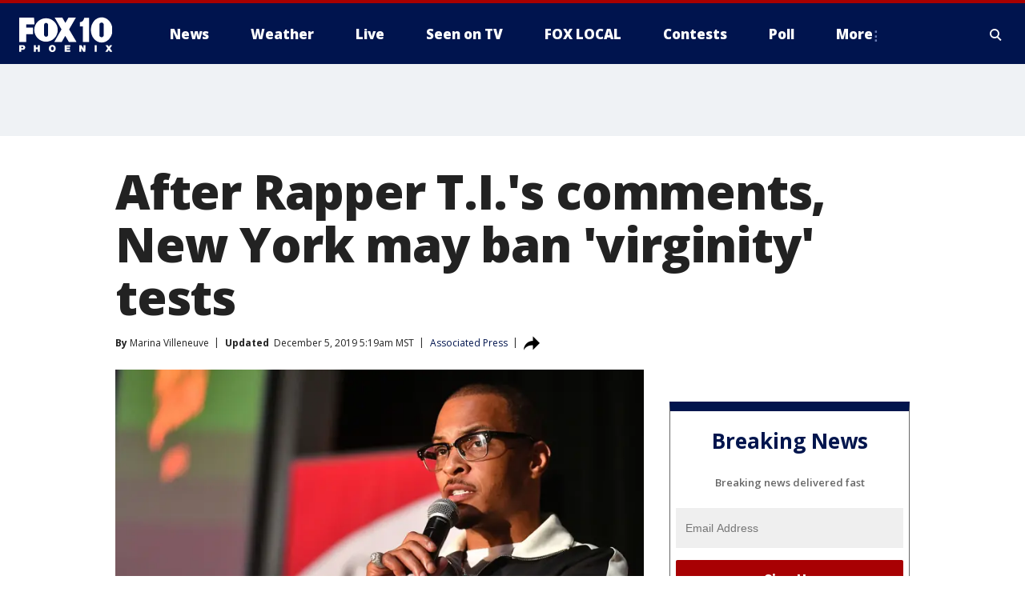

--- FILE ---
content_type: text/html; charset=utf-8
request_url: https://www.fox10phoenix.com/news/after-rapper-t-i-s-comments-new-york-may-ban-virginity-tests
body_size: 33737
content:
<!doctype html>
<html data-n-head-ssr lang="en" data-n-head="lang">
  <head>
    <!-- Google Tag Manager -->
    <script>
    function loadGTMIfNotLocalOrPreview() {
      const host = window.location.host.toLowerCase();
      const excludedHosts = ["local", "preview", "stage-preview"];
      if (!excludedHosts.some(excludedHost => host.startsWith(excludedHost))) {
        (function(w,d,s,l,i){w[l]=w[l]||[];w[l].push({'gtm.start':
        new Date().getTime(),event:'gtm.js'});var f=d.getElementsByTagName(s)[0],
        j=d.createElement(s),dl=l!='dataLayer'?'&l='+l:'';j.async=true;j.src=
        'https://www.googletagmanager.com/gtm.js?id='+i+dl;f.parentNode.insertBefore(j,f);
        })(window,document,'script','dataLayer','GTM-TMF4BDJ');
      }
    }
    loadGTMIfNotLocalOrPreview();
    </script>
    <!-- End Google Tag Manager -->
    <title data-n-head="true">After Rapper T.I.&#x27;s comments, New York may ban &#x27;virginity&#x27; tests | FOX 10 Phoenix</title><meta data-n-head="true" http-equiv="X-UA-Compatible" content="IE=edge,chrome=1"><meta data-n-head="true" name="viewport" content="width=device-width, minimum-scale=1.0, initial-scale=1.0"><meta data-n-head="true" charset="UTF-8"><meta data-n-head="true" name="format-detection" content="telephone=no"><meta data-n-head="true" name="msapplication-square70x70logo" content="//static.foxtv.com/static/orion/img/ksaz/favicons/mstile-70x70.png"><meta data-n-head="true" name="msapplication-square150x150logo" content="//static.foxtv.com/static/orion/img/ksaz/favicons/mstile-150x150.png"><meta data-n-head="true" name="msapplication-wide310x150logo" content="//static.foxtv.com/static/orion/img/ksaz/favicons/mstile-310x150.png"><meta data-n-head="true" name="msapplication-square310x310logo" content="//static.foxtv.com/static/orion/img/ksaz/favicons/mstile-310x310.png"><meta data-n-head="true" data-hid="description" name="description" content="Rapper T.I. garnered headlines after he told a podcast that he takes his daughter for so-called virginity tests every year."><meta data-n-head="true" data-hid="fb:app_id" property="fb:app_id" content="483555878347647"><meta data-n-head="true" data-hid="prism.stationId" name="prism.stationId" content="KSAZ_FOX10"><meta data-n-head="true" data-hid="prism.stationCallSign" name="prism.stationCallSign" content="ksaz"><meta data-n-head="true" data-hid="prism.channel" name="prism.channel" content="fts"><meta data-n-head="true" data-hid="prism.section" name="prism.section" content="news"><meta data-n-head="true" data-hid="prism.subsection1" name="prism.subsection1" content=""><meta data-n-head="true" data-hid="prism.subsection2" name="prism.subsection2" content=""><meta data-n-head="true" data-hid="prism.subsection3" name="prism.subsection3" content=""><meta data-n-head="true" data-hid="prism.subsection4" name="prism.subsection4" content=""><meta data-n-head="true" data-hid="prism.aggregationType" name="prism.aggregationType" content="subsection"><meta data-n-head="true" data-hid="prism.genre" name="prism.genre" content=""><meta data-n-head="true" data-hid="pagetype" name="pagetype" content="article" scheme="dcterms.DCMIType"><meta data-n-head="true" data-hid="strikepagetype" name="strikepagetype" content="article" scheme="dcterms.DCMIType"><meta data-n-head="true" data-hid="content-creator" name="content-creator" content="tiger"><meta data-n-head="true" data-hid="dc.creator" name="dc.creator" scheme="dcterms.creator" content=""><meta data-n-head="true" data-hid="dc.title" name="dc.title" content="After Rapper T.I.&#x27;s comments, New York may ban &#x27;virginity&#x27; tests" lang="en"><meta data-n-head="true" data-hid="dc.subject" name="dc.subject" content=""><meta data-n-head="true" data-hid="dcterms.abstract" name="dcterms.abstract" content="Rapper T.I. garnered headlines after he told a podcast that he takes his daughter for so-called virginity tests every year."><meta data-n-head="true" data-hid="dc.type" name="dc.type" scheme="dcterms.DCMIType" content="Text.Article"><meta data-n-head="true" data-hid="dc.description" name="dc.description" content="Rapper T.I. garnered headlines after he told a podcast that he takes his daughter for so-called virginity tests every year."><meta data-n-head="true" data-hid="dc.language" name="dc.language" scheme="dcterms.RFC4646" content="en-US"><meta data-n-head="true" data-hid="dc.publisher" name="dc.publisher" content="FOX 10 Phoenix"><meta data-n-head="true" data-hid="dc.format" name="dc.format" scheme="dcterms.URI" content="text/html"><meta data-n-head="true" data-hid="dc.identifier" name="dc.identifier" scheme="dcterms.URI" content="urn:uri:base64:0581a14e-d963-5776-8c9f-8f8f6ad0f427"><meta data-n-head="true" data-hid="dc.source" name="dc.source" content="Associated Press"><meta data-n-head="true" data-hid="dc.date" name="dc.date" content="2019-12-04"><meta data-n-head="true" data-hid="dcterms.created" name="dcterms.created" scheme="dcterms.ISO8601" content="2019-12-04T12:58:32-07:00"><meta data-n-head="true" data-hid="dcterms.modified" name="dcterms.modified" scheme="dcterms.ISO8601" content="2019-12-05T05:23:05-07:00"><meta data-n-head="true" data-hid="og:title" property="og:title" content="After Rapper T.I.&#x27;s comments, New York may ban &#x27;virginity&#x27; tests"><meta data-n-head="true" data-hid="og:description" property="og:description" content="Rapper T.I. garnered headlines after he told a podcast that he takes his daughter for so-called virginity tests every year."><meta data-n-head="true" data-hid="og:type" property="og:type" content="article"><meta data-n-head="true" data-hid="og:image" property="og:image" content="https://images.foxtv.com/static.fox10phoenix.com/www.fox10phoenix.com/content/uploads/2019/12/1200/630/efceeb2d-Getty_rapperTI_120519.jpg?ve=1&amp;tl=1"><meta data-n-head="true" data-hid="og:image:width" property="og:image:width" content="1280"><meta data-n-head="true" data-hid="og:image:height" property="og:image:height" content="720"><meta data-n-head="true" data-hid="og:url" property="og:url" content="https://www.fox10phoenix.com/news/after-rapper-t-i-s-comments-new-york-may-ban-virginity-tests"><meta data-n-head="true" data-hid="og:site_name" property="og:site_name" content="FOX 10 Phoenix"><meta data-n-head="true" data-hid="og:locale" property="og:locale" content="en_US"><meta data-n-head="true" data-hid="robots" name="robots" content="index, follow, max-image-preview:large, max-video-preview:-1"><meta data-n-head="true" data-hid="fox.app_version" name="fox.app_version" content="v77"><meta data-n-head="true" data-hid="fox.fix_version" name="fox.fix_version" content="10.2.0"><meta data-n-head="true" data-hid="fox.app_build" name="fox.app_build" content="no build version"><meta data-n-head="true" name="twitter:card" content="summary_large_image"><meta data-n-head="true" name="twitter:site" content="@FOX10Phoenix"><meta data-n-head="true" name="twitter:site:id" content="@FOX10Phoenix"><meta data-n-head="true" name="twitter:title" content="After Rapper T.I.&#x27;s comments, New York may ban &#x27;virginity&#x27; tests"><meta data-n-head="true" name="twitter:description" content="Rapper T.I. garnered headlines after he told a podcast that he takes his daughter for so-called virginity tests every year."><meta data-n-head="true" name="twitter:image" content="https://images.foxtv.com/static.fox10phoenix.com/www.fox10phoenix.com/content/uploads/2019/12/1280/720/efceeb2d-Getty_rapperTI_120519.jpg?ve=1&amp;tl=1"><meta data-n-head="true" name="twitter:url" content="https://www.fox10phoenix.com/news/after-rapper-t-i-s-comments-new-york-may-ban-virginity-tests"><meta data-n-head="true" name="twitter:creator" content="@FOX10Phoenix"><meta data-n-head="true" name="twitter:creator:id" content="@FOX10Phoenix"><meta data-n-head="true" name="fox.name" content="Post Landing"><meta data-n-head="true" name="fox.category" content="news"><meta data-n-head="true" name="fox.page_content_category" content="news"><meta data-n-head="true" name="fox.page_name" content="ksaz:web:post:article:After Rapper T.I.&#x27;s comments, New York may ban &#x27;virginity&#x27; tests | FOX 10 Phoenix"><meta data-n-head="true" name="fox.page_content_level_1" content="ksaz:web:post"><meta data-n-head="true" name="fox.page_content_level_2" content="ksaz:web:post:article"><meta data-n-head="true" name="fox.page_content_level_3" content="ksaz:web:post:article:After Rapper T.I.&#x27;s comments, New York may ban &#x27;virginity&#x27; tests | FOX 10 Phoenix"><meta data-n-head="true" name="fox.page_content_level_4" content="ksaz:web:post:article:After Rapper T.I.&#x27;s comments, New York may ban &#x27;virginity&#x27; tests | FOX 10 Phoenix"><meta data-n-head="true" name="fox.page_type" content="post-article"><meta data-n-head="true" name="fox.page_content_distributor" content="owned"><meta data-n-head="true" name="fox.page_content_type_of_story" content="Wire"><meta data-n-head="true" name="fox.author" content=""><meta data-n-head="true" name="fox.page_content_author" content=""><meta data-n-head="true" name="fox.page_content_author_secondary" content="Marina Villeneuve"><meta data-n-head="true" name="fox.page_content_version" content="3.0.0"><meta data-n-head="true" name="fox.publisher" content="Associated Press"><meta data-n-head="true" name="fox.page_content_id" content="0581a14e-d963-5776-8c9f-8f8f6ad0f427"><meta data-n-head="true" name="fox.page_content_station_originator" content=""><meta data-n-head="true" name="fox.url" content="https://www.fox10phoenix.com/news/after-rapper-t-i-s-comments-new-york-may-ban-virginity-tests"><meta data-n-head="true" name="fox.page_canonical_url" content="https://www.fox10phoenix.com/news/after-rapper-t-i-s-comments-new-york-may-ban-virginity-tests"><meta data-n-head="true" name="smartbanner:enabled-platforms" content="none"><meta data-n-head="true" property="fb:app_id" content="483555878347647"><meta data-n-head="true" property="article:opinion" content="false"><meta data-n-head="true" name="keywords" content="Us,News,Us,Ny,Entertainment"><meta data-n-head="true" name="classification" content="/FTS/Us,/FTS/News,/FTS/Us/Ny,/FTS/Entertainment"><meta data-n-head="true" name="classification-isa" content="us,news,ny,entertainment"><meta data-n-head="true" name="fox.page_content_tags" content="/FTS/Us,/FTS/News,/FTS/Us/Ny,/FTS/Entertainment"><link data-n-head="true" rel="preconnect" href="https://prod.player.fox.digitalvideoplatform.com" crossorigin="anonymous"><link data-n-head="true" rel="dns-prefetch" href="https://prod.player.fox.digitalvideoplatform.com"><link data-n-head="true" rel="stylesheet" href="https://statics.foxsports.com/static/orion/style/css/scorestrip-external.css"><link data-n-head="true" rel="icon" type="image/x-icon" href="/favicons/ksaz/favicon.ico"><link data-n-head="true" rel="stylesheet" href="https://fonts.googleapis.com/css?family=Open+Sans:300,400,400i,600,600i,700,700i,800,800i&amp;display=swap"><link data-n-head="true" rel="stylesheet" href="https://fonts.googleapis.com/css2?family=Rubik:wght@700&amp;display=swap"><link data-n-head="true" rel="schema.dcterms" href="//purl.org/dc/terms/"><link data-n-head="true" rel="schema.prism" href="//prismstandard.org/namespaces/basic/2.1/"><link data-n-head="true" rel="schema.iptc" href="//iptc.org/std/nar/2006-10-01/"><link data-n-head="true" rel="shortcut icon" href="//static.foxtv.com/static/orion/img/ksaz/favicons/favicon.ico" type="image/x-icon"><link data-n-head="true" rel="apple-touch-icon" sizes="57x57" href="//static.foxtv.com/static/orion/img/ksaz/favicons/apple-touch-icon-57x57.png"><link data-n-head="true" rel="apple-touch-icon" sizes="60x60" href="//static.foxtv.com/static/orion/img/ksaz/favicons/apple-touch-icon-60x60.png"><link data-n-head="true" rel="apple-touch-icon" sizes="72x72" href="//static.foxtv.com/static/orion/img/ksaz/favicons/apple-touch-icon-72x72.png"><link data-n-head="true" rel="apple-touch-icon" sizes="76x76" href="//static.foxtv.com/static/orion/img/ksaz/favicons/apple-touch-icon-76x76.png"><link data-n-head="true" rel="apple-touch-icon" sizes="114x114" href="//static.foxtv.com/static/orion/img/ksaz/favicons/apple-touch-icon-114x114.png"><link data-n-head="true" rel="apple-touch-icon" sizes="120x120" href="//static.foxtv.com/static/orion/img/ksaz/favicons/apple-touch-icon-120x120.png"><link data-n-head="true" rel="apple-touch-icon" sizes="144x144" href="//static.foxtv.com/static/orion/img/ksaz/favicons/apple-touch-icon-144x144.png"><link data-n-head="true" rel="apple-touch-icon" sizes="152x152" href="//static.foxtv.com/static/orion/img/ksaz/favicons/apple-touch-icon-152x152.png"><link data-n-head="true" rel="apple-touch-icon" sizes="180x180" href="//static.foxtv.com/static/orion/img/ksaz/favicons/apple-touch-icon-180x180.png"><link data-n-head="true" rel="icon" type="image/png" href="//static.foxtv.com/static/orion/img/ksaz/favicons/favicon-16x16.png" sizes="16x16"><link data-n-head="true" rel="icon" type="image/png" href="//static.foxtv.com/static/orion/img/ksaz/favicons/favicon-32x32.png" sizes="32x32"><link data-n-head="true" rel="icon" type="image/png" href="//static.foxtv.com/static/orion/img/ksaz/favicons/favicon-96x96.png" sizes="96x96"><link data-n-head="true" rel="icon" type="image/png" href="//static.foxtv.com/static/orion/img/ksaz/favicons/android-chrome-192x192.png" sizes="192x192"><link data-n-head="true" href="https://fonts.gstatic.com" rel="preconnect" crossorigin="true"><link data-n-head="true" href="https://fonts.googleapis.com" rel="preconnect" crossorigin="true"><link data-n-head="true" rel="stylesheet" href="https://fonts.googleapis.com/css?family=Source+Sans+Pro:200,300,400,600,400italic,700,700italic,300,300italic,600italic/"><link data-n-head="true" rel="preconnect" href="https://cdn.segment.com/"><link data-n-head="true" rel="preconnect" href="https://widgets.media.weather.com/"><link data-n-head="true" rel="preconnect" href="https://elections.ap.org/"><link data-n-head="true" rel="preconnect" href="https://www.google-analytics.com/"><link data-n-head="true" rel="preconnect" href="http://static.chartbeat.com/"><link data-n-head="true" rel="preconnect" href="https://sb.scorecardresearch.com/"><link data-n-head="true" rel="preconnect" href="http://www.googletagmanager.com/"><link data-n-head="true" rel="preconnect" href="https://cdn.optimizely.com/"><link data-n-head="true" rel="preconnect" href="https://cdn.segment.com/"><link data-n-head="true" rel="preconnect" href="https://connect.facebook.net/"><link data-n-head="true" rel="preconnect" href="https://prod.player.fox.digitalvideoplatform.com/"><link data-n-head="true" rel="preload" as="script" href="https://prod.player.fox.digitalvideoplatform.com/wpf/v3/3.2.59/wpf_player.js"><link data-n-head="true" rel="prefetch" as="script" href="https://prod.player.fox.digitalvideoplatform.com/wpf/v3/3.2.59/lib/wpf_bitmovin_yospace_player.js"><link data-n-head="true" rel="prefetch" as="script" href="https://prod.player.fox.digitalvideoplatform.com/wpf/v3/3.2.59/lib/wpf_conviva_reporter.js"><link data-n-head="true" rel="prefetch" as="script" href="https://prod.player.fox.digitalvideoplatform.com/wpf/v3/3.2.59/lib/wpf_mux_reporter.js"><link data-n-head="true" rel="prefetch" as="script" href="https://prod.player.fox.digitalvideoplatform.com/wpf/v3/3.2.59/lib/wpf_adobeheartbeat_reporter.js"><link data-n-head="true" rel="prefetch" as="script" href="https://prod.player.fox.digitalvideoplatform.com/wpf/v3/3.2.59/lib/wpf_comscore_reporter.js"><link data-n-head="true" rel="prefetch" as="script" href="https://prod.player.fox.digitalvideoplatform.com/wpf/v3/3.2.59/lib/wpf_controls.js"><link data-n-head="true" rel="canonical" href="https://www.fox10phoenix.com/news/after-rapper-t-i-s-comments-new-york-may-ban-virginity-tests"><link data-n-head="true" rel="alternate" type="application/rss+xml" title="News" href="https://www.fox10phoenix.com/rss.xml?category=news"><link data-n-head="true" rel="shorturl" href=""><link data-n-head="true" rel="image_src" href="https://images.foxtv.com/static.fox10phoenix.com/www.fox10phoenix.com/content/uploads/2019/12/1280/720/efceeb2d-Getty_rapperTI_120519.jpg?ve=1&amp;tl=1"><link data-n-head="true" rel="amphtml" href="https://www.fox10phoenix.com/news/after-rapper-t-i-s-comments-new-york-may-ban-virginity-tests.amp"><link data-n-head="true" rel="alternate" title="FOX 10 Phoenix - News" type="application/rss+xml" href="https://www.fox10phoenix.com/rss/category/news"><link data-n-head="true" rel="alternate" title="FOX 10 Phoenix - Local News" type="application/rss+xml" href="https://www.fox10phoenix.com/rss/category/local-news"><link data-n-head="true" rel="alternate" title="FOX 10 Phoenix - Shows Azam" type="application/rss+xml" href="https://www.fox10phoenix.com/rss/category/shows,azam"><link data-n-head="true" rel="alternate" title="FOX 10 Phoenix - Tag Crime Publicsafety" type="application/rss+xml" href="https://www.fox10phoenix.com/rss/tags/crime-publicsafety"><link data-n-head="true" rel="alternate" title="FOX 10 Phoenix - Tag Health" type="application/rss+xml" href="https://www.fox10phoenix.com/rss/tags/health"><link data-n-head="true" rel="alternate" title="FOX 10 Phoenix - Tag Immigration" type="application/rss+xml" href="https://www.fox10phoenix.com/rss/tags/immigration"><link data-n-head="true" rel="alternate" title="FOX 10 Phoenix - Shows Video" type="application/rss+xml" href="https://www.fox10phoenix.com/rss/category/shows,video"><link data-n-head="true" rel="alternate" title="FOX 10 Phoenix - Shows Lifestyle" type="application/rss+xml" href="https://www.fox10phoenix.com/rss/category/shows,lifestyle"><link data-n-head="true" rel="alternate" title="FOX 10 Phoenix - Whatsonfox" type="application/rss+xml" href="https://www.fox10phoenix.com/rss/category/whatsonfox"><link data-n-head="true" rel="alternate" title="FOX 10 Phoenix - Poll" type="application/rss+xml" href="https://www.fox10phoenix.com/rss/category/poll"><link data-n-head="true" rel="alternate" title="FOX 10 Phoenix - Tag Links" type="application/rss+xml" href="https://www.fox10phoenix.com/rss/tags/links"><link data-n-head="true" rel="alternate" title="FOX 10 Phoenix - Sports" type="application/rss+xml" href="https://www.fox10phoenix.com/rss/category/sports"><link data-n-head="true" rel="alternate" title="FOX 10 Phoenix - Tag Series Nfc West Huddle" type="application/rss+xml" href="https://www.fox10phoenix.com/rss/tags/series,nfc-west-huddle"><link data-n-head="true" rel="alternate" title="FOX 10 Phoenix - Shows World Cup" type="application/rss+xml" href="https://www.fox10phoenix.com/rss/category/shows,world-cup"><link data-n-head="true" rel="alternate" title="FOX 10 Phoenix - Traffic" type="application/rss+xml" href="https://www.fox10phoenix.com/rss/category/traffic"><link data-n-head="true" rel="alternate" title="FOX 10 Phoenix - Weather" type="application/rss+xml" href="https://www.fox10phoenix.com/rss/category/weather"><link data-n-head="true" rel="alternate" title="FOX 10 Phoenix - Tag Weather" type="application/rss+xml" href="https://www.fox10phoenix.com/rss/tags/weather"><link data-n-head="true" rel="alternate" title="FOX 10 Phoenix - Weather Planners" type="application/rss+xml" href="https://www.fox10phoenix.com/rss/category/weather-planners"><link data-n-head="true" rel="alternate" title="FOX 10 Phoenix - Weather Alerts" type="application/rss+xml" href="https://www.fox10phoenix.com/rss/category/weather-alerts"><link data-n-head="true" rel="alternate" title="FOX 10 Phoenix - Apps" type="application/rss+xml" href="https://www.fox10phoenix.com/rss/category/apps"><link data-n-head="true" rel="alternate" title="FOX 10 Phoenix - Weather Photos" type="application/rss+xml" href="https://www.fox10phoenix.com/rss/category/weather-photos"><link data-n-head="true" rel="alternate" title="FOX 10 Phoenix - Money" type="application/rss+xml" href="https://www.fox10phoenix.com/rss/category/money"><link data-n-head="true" rel="alternate" title="FOX 10 Phoenix - Tag Business" type="application/rss+xml" href="https://www.fox10phoenix.com/rss/tags/business"><link data-n-head="true" rel="alternate" title="FOX 10 Phoenix - Tag Money Us Economy" type="application/rss+xml" href="https://www.fox10phoenix.com/rss/tags/money,us-economy"><link data-n-head="true" rel="alternate" title="FOX 10 Phoenix - Tag Business Jobs" type="application/rss+xml" href="https://www.fox10phoenix.com/rss/tags/business,jobs"><link data-n-head="true" rel="alternate" title="FOX 10 Phoenix - Tag Business Personal Finance" type="application/rss+xml" href="https://www.fox10phoenix.com/rss/tags/business,personal-finance"><link data-n-head="true" rel="alternate" title="FOX 10 Phoenix - Shows Politics" type="application/rss+xml" href="https://www.fox10phoenix.com/rss/category/shows,politics"><link data-n-head="true" rel="alternate" title="FOX 10 Phoenix - Tag Politics Az Politics" type="application/rss+xml" href="https://www.fox10phoenix.com/rss/tags/politics,az-politics"><link data-n-head="true" rel="alternate" title="FOX 10 Phoenix - Tag Series Newsmaker" type="application/rss+xml" href="https://www.fox10phoenix.com/rss/tags/series,newsmaker"><link data-n-head="true" rel="alternate" title="FOX 10 Phoenix - Tag Politics" type="application/rss+xml" href="https://www.fox10phoenix.com/rss/tags/politics"><link data-n-head="true" rel="alternate" title="FOX 10 Phoenix - Tag People Donald J Trump" type="application/rss+xml" href="https://www.fox10phoenix.com/rss/tags/people,donald-j-trump"><link data-n-head="true" rel="alternate" title="FOX 10 Phoenix - Shows Only On Fox 10" type="application/rss+xml" href="https://www.fox10phoenix.com/rss/category/shows,only-on-fox-10"><link data-n-head="true" rel="alternate" title="FOX 10 Phoenix - Shows Care Force" type="application/rss+xml" href="https://www.fox10phoenix.com/rss/category/shows,care-force"><link data-n-head="true" rel="alternate" title="FOX 10 Phoenix - Tag Series Video Vault" type="application/rss+xml" href="https://www.fox10phoenix.com/rss/tags/series,video-vault"><link data-n-head="true" rel="alternate" title="FOX 10 Phoenix - Shows Cool House" type="application/rss+xml" href="https://www.fox10phoenix.com/rss/category/shows,cool-house"><link data-n-head="true" rel="alternate" title="FOX 10 Phoenix - Shows Drone Zone" type="application/rss+xml" href="https://www.fox10phoenix.com/rss/category/shows,drone-zone"><link data-n-head="true" rel="alternate" title="FOX 10 Phoenix - Tag Series Forecast Farm Table" type="application/rss+xml" href="https://www.fox10phoenix.com/rss/tags/series,forecast-farm-table"><link data-n-head="true" rel="alternate" title="FOX 10 Phoenix - Shows Fox 10 Investigates" type="application/rss+xml" href="https://www.fox10phoenix.com/rss/category/shows,fox-10-investigates"><link data-n-head="true" rel="alternate" title="FOX 10 Phoenix - Tag Series Investigations Aftermath" type="application/rss+xml" href="https://www.fox10phoenix.com/rss/tags/series,investigations,aftermath"><link data-n-head="true" rel="alternate" title="FOX 10 Phoenix - Shows Made In Arizona" type="application/rss+xml" href="https://www.fox10phoenix.com/rss/category/shows,made-in-arizona"><link data-n-head="true" rel="alternate" title="FOX 10 Phoenix - Shows Missing Persons" type="application/rss+xml" href="https://www.fox10phoenix.com/rss/category/shows,missing-persons"><link data-n-head="true" rel="alternate" title="FOX 10 Phoenix - Tag Series Special Reports" type="application/rss+xml" href="https://www.fox10phoenix.com/rss/tags/series,special-reports"><link data-n-head="true" rel="alternate" title="FOX 10 Phoenix - Tag Business Spotlight" type="application/rss+xml" href="https://www.fox10phoenix.com/rss/tags/business,spotlight"><link data-n-head="true" rel="alternate" title="FOX 10 Phoenix - Tag Business Spotlight Comfort Home Tips" type="application/rss+xml" href="https://www.fox10phoenix.com/rss/tags/business,spotlight,comfort-home-tips"><link data-n-head="true" rel="alternate" title="FOX 10 Phoenix - Shows Az Eats" type="application/rss+xml" href="https://www.fox10phoenix.com/rss/category/shows,az-eats"><link data-n-head="true" rel="alternate" title="FOX 10 Phoenix - Tag Series The Balancing Act" type="application/rss+xml" href="https://www.fox10phoenix.com/rss/tags/series,the-balancing-act"><link data-n-head="true" rel="alternate" title="FOX 10 Phoenix - Shows Curious B" type="application/rss+xml" href="https://www.fox10phoenix.com/rss/category/shows,curious-b"><link data-n-head="true" rel="alternate" title="FOX 10 Phoenix - Shows Fox 10 Talks" type="application/rss+xml" href="https://www.fox10phoenix.com/rss/category/shows,fox-10-talks"><link data-n-head="true" rel="alternate" title="FOX 10 Phoenix - Tag Series The Front 9" type="application/rss+xml" href="https://www.fox10phoenix.com/rss/tags/series,the-front-9"><link data-n-head="true" rel="alternate" title="FOX 10 Phoenix - Tag Series Great American Story" type="application/rss+xml" href="https://www.fox10phoenix.com/rss/tags/series,great-american-story"><link data-n-head="true" rel="alternate" title="FOX 10 Phoenix - Tag Series I Could Do That" type="application/rss+xml" href="https://www.fox10phoenix.com/rss/tags/series,i-could-do-that"><link data-n-head="true" rel="alternate" title="FOX 10 Phoenix - Shows On The Record" type="application/rss+xml" href="https://www.fox10phoenix.com/rss/category/shows,on-the-record"><link data-n-head="true" rel="alternate" title="FOX 10 Phoenix - Tag Series The Time Machine" type="application/rss+xml" href="https://www.fox10phoenix.com/rss/tags/series,the-time-machine"><link data-n-head="true" rel="alternate" title="FOX 10 Phoenix - Tag Series Unknown" type="application/rss+xml" href="https://www.fox10phoenix.com/rss/tags/series,unknown"><link data-n-head="true" rel="alternate" title="FOX 10 Phoenix - Shows Weather And Whatever" type="application/rss+xml" href="https://www.fox10phoenix.com/rss/category/shows,weather-and-whatever"><link data-n-head="true" rel="alternate" title="FOX 10 Phoenix - Tag Series Whats In A Name Arizona" type="application/rss+xml" href="https://www.fox10phoenix.com/rss/tags/series,whats-in-a-name-arizona"><link data-n-head="true" rel="alternate" title="FOX 10 Phoenix - Tag Us Az" type="application/rss+xml" href="https://www.fox10phoenix.com/rss/tags/us,az"><link data-n-head="true" rel="alternate" title="FOX 10 Phoenix - About Us" type="application/rss+xml" href="https://www.fox10phoenix.com/rss/category/about-us"><link data-n-head="true" rel="alternate" title="FOX 10 Phoenix - Advertise" type="application/rss+xml" href="https://www.fox10phoenix.com/rss/category/advertise"><link data-n-head="true" rel="alternate" title="FOX 10 Phoenix - Closed Captioning" type="application/rss+xml" href="https://www.fox10phoenix.com/rss/category/closed-captioning"><link data-n-head="true" rel="alternate" title="FOX 10 Phoenix - Contact Us" type="application/rss+xml" href="https://www.fox10phoenix.com/rss/category/contact-us"><link data-n-head="true" rel="alternate" title="FOX 10 Phoenix - Copies Of Newscasts" type="application/rss+xml" href="https://www.fox10phoenix.com/rss/category/copies-of-newscasts"><link data-n-head="true" rel="alternate" title="FOX 10 Phoenix - Fcc Online Public File" type="application/rss+xml" href="https://www.fox10phoenix.com/rss/category/fcc-online-public-file"><link data-n-head="true" rel="alternate" title="FOX 10 Phoenix - Team" type="application/rss+xml" href="https://www.fox10phoenix.com/rss/category/team"><link data-n-head="true" rel="alternate" title="FOX 10 Phoenix - Jobs" type="application/rss+xml" href="https://www.fox10phoenix.com/rss/category/jobs"><link data-n-head="true" rel="alternate" title="FOX 10 Phoenix - Links" type="application/rss+xml" href="https://www.fox10phoenix.com/rss/category/links"><link data-n-head="true" rel="alternate" title="FOX 10 Phoenix - Fox Local" type="application/rss+xml" href="https://www.fox10phoenix.com/rss/category/fox-local"><link data-n-head="true" rel="alternate" title="FOX 10 Phoenix - Live" type="application/rss+xml" href="https://www.fox10phoenix.com/rss/category/live"><link data-n-head="true" rel="alternate" title="FOX 10 Phoenix - Webcams" type="application/rss+xml" href="https://www.fox10phoenix.com/rss/category/webcams"><link data-n-head="true" rel="alternate" title="FOX 10 Phoenix - Feedtheneed" type="application/rss+xml" href="https://www.fox10phoenix.com/rss/category/feedtheneed"><link data-n-head="true" rel="alternate" title="FOX 10 Phoenix - Contests" type="application/rss+xml" href="https://www.fox10phoenix.com/rss/category/contests"><link data-n-head="true" rel="alternate" title="FOX 10 Phoenix - Events" type="application/rss+xml" href="https://www.fox10phoenix.com/rss/category/events"><link data-n-head="true" rel="alternate" title="FOX 10 Phoenix - Newsletter Signup" type="application/rss+xml" href="https://www.fox10phoenix.com/rss/category/newsletter-signup"><link data-n-head="true" rel="alternate" title="FOX 10 Phoenix - Fox10salutesyou" type="application/rss+xml" href="https://www.fox10phoenix.com/rss/category/fox10salutesyou"><link data-n-head="true" rel="alternate" title="FOX 10 Phoenix - Breaking News" type="application/rss+xml" href="https://www.fox10phoenix.com/rss/category/breaking-news"><link data-n-head="true" rel="alternate" title="FOX 10 Phoenix - Holidays" type="application/rss+xml" href="https://www.fox10phoenix.com/rss/category/holidays"><link data-n-head="true" rel="alternate" title="FOX 10 Phoenix - Share" type="application/rss+xml" href="https://www.fox10phoenix.com/rss/category/share"><link data-n-head="true" rel="alternate" title="FOX 10 Phoenix - Tag Explainers" type="application/rss+xml" href="https://www.fox10phoenix.com/rss/tags/explainers"><link data-n-head="true" rel="alternate" title="FOX 10 Phoenix - Tag Nightly Roundup" type="application/rss+xml" href="https://www.fox10phoenix.com/rss/tags/nightly-roundup"><link data-n-head="true" rel="alternate" title="FOX 10 Phoenix - Discover the latest breaking news." type="application/rss+xml" href="https://www.fox10phoenix.com/latest.xml"><link data-n-head="true" rel="stylesheet" href="//static.foxtv.com/static/orion/css/default/article.rs.css"><link data-n-head="true" rel="stylesheet" href="/css/print.css" media="print"><script data-n-head="true" type="text/javascript" data-hid="pal-script" src="//imasdk.googleapis.com/pal/sdkloader/pal.js"></script><script data-n-head="true" type="text/javascript" src="https://statics.foxsports.com/static/orion/scorestrip.js" async="false" defer="true"></script><script data-n-head="true" type="text/javascript">
        (function (h,o,u,n,d) {
          h=h[d]=h[d]||{q:[],onReady:function(c){h.q.push(c)}}
          d=o.createElement(u);d.async=1;d.src=n
          n=o.getElementsByTagName(u)[0];n.parentNode.insertBefore(d,n)
        })(window,document,'script','https://www.datadoghq-browser-agent.com/datadog-rum-v4.js','DD_RUM')
        DD_RUM.onReady(function() {
          DD_RUM.init({
            clientToken: 'pub6d08621e10189e2259b02648fb0f12e4',
            applicationId: 'f7e50afb-e642-42a0-9619-b32a46fc1075',
            site: 'datadoghq.com',
            service: 'www.fox10phoenix.com',
            env: 'prod',
            // Specify a version number to identify the deployed version of your application in Datadog
            version: '1.0.0',
            sampleRate: 20,
            sessionReplaySampleRate: 0,
            trackInteractions: true,
            trackResources: true,
            trackLongTasks: true,
            defaultPrivacyLevel: 'mask-user-input',
          });
          // DD_RUM.startSessionReplayRecording();
        })</script><script data-n-head="true" type="text/javascript" src="https://foxkit.fox.com/sdk/profile/v2.15.0/profile.js" async="false" defer="true"></script><script data-n-head="true" src="https://js.appboycdn.com/web-sdk/5.6/braze.min.js" async="true" defer="true"></script><script data-n-head="true" src="https://c.amazon-adsystem.com/aax2/apstag.js" async="true" defer="true"></script><script data-n-head="true" src="https://www.googletagmanager.com/gtag/js?id=UA-35167807-1" async="true"></script><script data-n-head="true" type="text/javascript">// 86acbd31cd7c09cf30acb66d2fbedc91daa48b86:1701191594.9565175
!function(n,r,e,t,c){var i,o="Promise"in n,u={then:function(){return u},catch:function(n){
return n(new Error("Airship SDK Error: Unsupported browser")),u}},s=o?new Promise((function(n,r){i=function(e,t){e?r(e):n(t)}})):u
;s._async_setup=function(n){if(o)try{i(null,n(c))}catch(n){i(n)}},n[t]=s;var a=r.createElement("script");a.src=e,a.async=!0,a.id="_uasdk",
a.rel=t,r.head.appendChild(a)}(window,document,'https://aswpsdkus.com/notify/v1/ua-sdk.min.js',
  'UA', {
    vapidPublicKey: 'BGF2A6a0HRQbzzDBE_KxUMcWza0S_ACSpJ1XuusH8565cpt9xPVX5ruPg4NUIOQ7twFE-sFRc_EFRBrWNZuhsUE=',
    websitePushId: 'web.ksaz.prod',
    appKey: 'AbpokmoWRbKgC9ochSJH9g',
    token: 'MTpBYnBva21vV1JiS2dDOW9jaFNKSDlnOjl4VU1ETzQ5a2RYSGVzWkhPRE5ZazN0c1RmWWxOV1oyRlJZTkw2enI1WXM'
  });
</script><script data-n-head="true" type="text/javascript">UA.then(sdk => {
        sdk.plugins.load('html-prompt', 'https://aswpsdkus.com/notify/v1/ua-html-prompt.min.js', {
          appearDelay: 5000,
          disappearDelay: 2000000000000000000000000,
          askAgainDelay: 0,
          stylesheet: './css/airship.css',
          auto: false,
          type: 'alert',
          position: 'top',
          i18n: {
            en: {
              title: 'Stay Informed',
              message: 'Receive alerts to the biggest stories worth your time',
              accept: 'Allow',
              deny: 'No Thanks'
            }
          },
          logo: '/favicons/ksaz/favicon.ico'
        }).then(plugin => {
          const auditSession = () => {
            const airshipPageViews = parseInt(window.sessionStorage.getItem('currentAirShipPageViews'), 10)
            if (airshipPageViews > 1) {
              plugin.prompt();
              console.info('Airship: prompt called')
              clearInterval(auditInterval);
              window.sessionStorage.setItem('currentAirShipPageViews', 0)
            }
          }
          const auditInterval = setInterval(auditSession, 2000);
        })
      })</script><script data-n-head="true" src="/taboola/taboola.js" type="text/javascript" async="true" defer="true"></script><script data-n-head="true" src="https://scripts.webcontentassessor.com/scripts/44a318be1bdb4ea7f15f31fd7bcd1de268efb6e0b5deff25fea3d5c040a66f42"></script><script data-n-head="true" src="//static.foxtv.com/static/orion/scripts/core/ag.core.js"></script><script data-n-head="true" src="//static.foxtv.com/static/isa/core.js"></script><script data-n-head="true" src="//static.foxtv.com/static/orion/scripts/station/default/loader.js"></script><script data-n-head="true" src="https://widgets.media.weather.com/wxwidget.loader.js?cid=996314550" defer=""></script><script data-n-head="true" src="https://prod.player.fox.digitalvideoplatform.com/wpf/v3/3.2.59/wpf_player.js" defer="" data-hid="fox-player-main-script"></script><script data-n-head="true" src="//static.foxtv.com/static/leap/loader.js"></script><script data-n-head="true" >(function () {
        var _sf_async_config = window._sf_async_config = (window._sf_async_config || {})
        _sf_async_config.uid = 65824
        _sf_async_config.domain = 'fox10phoenix.com'
        _sf_async_config.flickerControl = false
        _sf_async_config.useCanonical = true

        // Function to set ISA-dependent values with proper error handling
        function setISAValues() {
          if (window.FTS && window.FTS.ISA && window.FTS.ISA._meta) {
            try {
              _sf_async_config.sections = window.FTS.ISA._meta.section || ''
              _sf_async_config.authors = window.FTS.ISA._meta.fox['fox.page_content_author'] ||
                                       window.FTS.ISA._meta.fox['fox.page_content_author_secondary'] ||
                                       window.FTS.ISA._meta.raw.publisher || ''
            } catch (e) {
              console.warn('FTS.ISA values not available yet:', e)
              _sf_async_config.sections = ''
              _sf_async_config.authors = ''
            }
          } else {
            // Set default values if ISA is not available
            _sf_async_config.sections = ''
            _sf_async_config.authors = ''

            // Retry after a short delay if ISA is not loaded yet
            setTimeout(setISAValues, 100)
          }
        }

        // Set ISA values initially
        setISAValues()

        _sf_async_config.useCanonicalDomain = true
        function loadChartbeat() {
          var e = document.createElement('script');
            var n = document.getElementsByTagName('script')[0];
            e.type = 'text/javascript';
            e.async = true;
            e.src = '//static.chartbeat.com/js/chartbeat.js';
            n.parentNode.insertBefore(e, n);
        }
        loadChartbeat();
        })()</script><script data-n-head="true" src="//static.chartbeat.com/js/chartbeat_mab.js"></script><script data-n-head="true" src="//static.chartbeat.com/js/chartbeat.js"></script><script data-n-head="true" src="https://interactives.ap.org/election-results/assets/microsite/resizeClient.js" defer=""></script><script data-n-head="true" data-hid="strike-loader" src="https://strike.fox.com/static/fts/display/loader.js" type="text/javascript"></script><script data-n-head="true" >
          (function() {
              window.foxstrike = window.foxstrike || {};
              window.foxstrike.cmd = window.foxstrike.cmd || [];
          })()
        </script><script data-n-head="true" type="application/ld+json">{"@context":"http://schema.org","@type":"NewsArticle","mainEntityOfPage":"https://www.fox10phoenix.com/news/after-rapper-t-i-s-comments-new-york-may-ban-virginity-tests","headline":"After Rapper T.I.'s comments, New York may ban 'virginity' tests","articleBody":"<a href=\"https://www.fox5ny.com/tag/us/ny/\">New York</a> could ban intrusive tests aimed at determining virginity in response to the controversial remarks made recently by the rapper <a href=\"https://www.fox5ny.com/news/rapper-t-i-says-he-accompanies-his-daughter-to-the-gynecologist-every-year-to-ensure-shes-a-virgin\">T.I. that he has a gynecologist check his daughter&apos;s hymen annually</a>.<a href=\"https://nyassembly.gov/mem/Michaelle-C-Solages\">Assemblywoman Michaelle Solages</a> said Tuesday the <a href=\"https://nyassembly.gov/leg/?bn=A08742\">bill</a> she submitted last month would prohibit <a href=\"https://www.fox5ny.com/tag/health-care/\">medical professionals</a> from performing or supervising such examinations, though it is unclear how common they are in the U.S. New York would also consider it sexual assault when such tests are performed outside of a medical setting.&quot;It&apos;s <a href=\"https://www.fox5ny.com/tag/health-care/\">medically unnecessary</a>,&quot; the Democrat said. &quot;It&apos;s often painful, humiliating, traumatic. All in all, it&apos;s a form of violence against women.&quot;Her bill has attracted support from three Democratic lawmakers, and Democratic <a href=\"https://www.fox5ny.com/tag/people/andrew-cuomo/\">Gov. Andrew Cuomo</a>&apos;s administration officials called the practice &quot;disturbing.&quot; Solages said no other states have such bans.The World Health Organization, U.N. Women and the U.N. Human Rights office called for the end of the tests worldwide last year. They said the testing often involves inspecting the hymen or inserting fingers into the vagina.T.I., also known as <a href=\"https://www.fox5ny.com/search?q=%22rapper%20T.I.%22&amp;sort=relevance&amp;page=1\">Clifford Joseph Harris Jr.</a>, drew criticism when he said in a November episode of the podcast &quot;Ladies like Us&quot; that he asked a gynecologist to check his teenage daughter&apos;s hymen shortly after her birthday each year. She is now 18.&quot;I put a sticky note on the door: &apos;Gyno. Tomorrow. 9:30,&apos;&quot; Harris said.After his comments <a href=\"https://medium.com/@erinlnau/when-is-a-girls-body-her-own-c7a0599a8f66\">prompted backlash on social media</a>, he told Jada Pinkett Smith on the Facebook interview show Red Table Talk he&apos;d been exaggerating and that &quot;he was never in any exam room.&quot;Phone and email messages were left with Harris&apos; publicist Tuesday.Experts say such testing is painful and that there&apos;s no evidence such testing shows whether a woman or girl has had vaginal intercourse.&quot;There is no test that can tell you whether someone had intercourse, whether consensually or non-consensually,&quot; Ranit Mishori, professor of family medicine at Georgetown University School of Medicine and senior medical adviser for Physicians for Human Rights.Mishori said there&apos;s a mistaken belief that you can tell whether someone&apos;s had vaginal intercourse from a tear in a hymen, which can also tear from tampons or physical activity. Some women lack a hymen, a membrane that partly covers vaginas and can also change as a girl matures due to hormonal change.&quot;It&apos;s of course not only impossible to tell for sure but also a violation of woman&apos;s rights,&quot; said retired obstetrician-gynecologist Jaana Rehnstorm, who is the founder and president of gender equality non-profit The Kota Alliance.Such testing stems from cultural concerns about a woman&apos;s &quot;purity&quot; or &quot;marriageability,&quot; Mishori said.&quot;If a woman is not a &apos;virgin,&apos; her prospects of being married, her prospects of securing a <a href=\"https://www.fox5ny.com/tag/lifestyle/family\">family</a>, her prospects of being thought of as an upstanding citizen can go down the drain,&quot; she said. &quot;But these are very sexist ideas about women and sexuality.&quot;But criminalizing the practice is &quot;misguided,&quot; Mishori said.&quot;I think the solution is we have to think about education, we have to think about changing social norms,&quot; she said. &quot;We have to think about breaking down stigma and educating not only the patients in front of us but the family members and community members.&quot;&quot;I think, unfortunately, if you ban it or if you criminalize it, it will drive it underground,&quot; she said.Such examinations have been documented in at least 20 countries. The extent of whether they are performed in the U.S. is unclear, though Mishori said that physicians have shared anecdotes of patients and parents requesting such testing.&quot;This happens in different communities &#x2014; not just migrant or immigrant communities, but also maybe very, very religious communities,&quot; she said.American College of Obstetricians and Gynecologists President Ted Anderson has said the organization does not have guidance on so-called virginity testing. &quot;As a medical organization, ACOG releases guidance on medically indicated and valid procedures,&quot; he said in a statement.Solages called the practice &quot;barbaric&quot; and based on the idea that women are men&apos;s property. She said just one instance, such as T.I.&apos;s, of such an examination happening is enough for a ban.&quot;Whether he was being serious or he was being sarcastic, he brought to the limelight that this is happening in the U.S.,&quot; she said.<em>You can<a href=\"https://nyassembly.gov/leg/?default_fld=&amp;leg_video=&amp;bn=A08742&amp;term=0&amp;Summary=Y&amp;Text=Y\"> read the Assembly bill here</a>.</em><strong>____</strong><strong>Get breaking news alerts in the FOX5NY News app. It is FREE!</strong><strong>Download for </strong><a href=\"https://apps.apple.com/us/app/fox5ny/id334141111\" style=\"color:blue; text-decoration:underline\"><strong>iOS</strong></a><strong> or </strong><a href=\"https://www.fox5ny.com/news/Android%20https:/play.google.com/store/apps/details?id=com.fox.droid.foxwnyw&amp;hl=en_US\" style=\"color:blue; text-decoration:underline\"><strong>Android</strong></a><strong>____</strong>","datePublished":"2019-12-04T12:58:32-07:00","dateModified":"2019-12-05T05:19:41-07:00","description":"Rapper T.I. garnered headlines after he told a podcast that he takes his daughter for so-called virginity tests every year.","author":{"@type":"Person","name":"Associated Press"},"publisher":{"@type":"NewsMediaOrganization","name":"FOX 10 Phoenix","alternateName":"KSAZ, FOX 10","url":"https://www.fox10phoenix.com/","sameAs":["https://www.facebook.com/FOX10Phoenix/","https://twitter.com/FOX10Phoenix","https://www.instagram.com/fox10phoenix/","https://www.youtube.com/fox10phoenix","https://en.wikipedia.org/wiki/KSAZ-TV","https://www.wikidata.org/wiki/Q10854613","https://www.wikidata.org/wiki/Q10854613"],"foundingDate":"","logo":{"@type":"ImageObject","url":"https://static.foxtv.com/static/orion/img/ksaz/favicons/favicon-96x96.png","width":"96","height":"96"},"contactPoint":[{"@type":"ContactPoint","telephone":"+1-602-257-1234","contactType":"news desk"}],"address":{"@type":"PostalAddress","addressLocality":"Phoenix","addressRegion":"Arizona","postalCode":"85003","streetAddress":"511 W Adams Street","addressCountry":{"@type":"Country","name":"US"}}},"image":{"@type":"ImageObject","url":"https://static.fox10phoenix.com/www.fox10phoenix.com/content/uploads/2019/12/efceeb2d-Getty_rapperTI_120519.jpg","width":"1280","height":"720"},"url":"https://www.fox10phoenix.com/news/after-rapper-t-i-s-comments-new-york-may-ban-virginity-tests","isAccessibleForFree":true,"keywords":"us,ny,entertainment,news"}</script><link rel="preload" href="/_wzln/6ad905f9170ca95a4958.js" as="script"><link rel="preload" href="/_wzln/376f0263662b8ef9a7f8.js" as="script"><link rel="preload" href="/_wzln/6b27e2b92eb7e58c1613.js" as="script"><link rel="preload" href="/_wzln/266464f01451175bbbf3.js" as="script"><link rel="preload" href="/_wzln/437285b8f2de1c8b711f.js" as="script"><link rel="preload" href="/_wzln/513a794a0db4264bb33f.js" as="script"><link rel="preload" href="/_wzln/8c12e960b664b39bd88c.js" as="script"><style data-vue-ssr-id="3d723bd8:0 153764a8:0 4783c553:0 01f125af:0 7e965aea:0 fe2c1b5a:0 c789a71e:0 2151d74a:0 5fac22c6:0 4f269fee:0 c23b5e74:0 403377d7:0 7cd52d1a:0 1b6848e9:0 dfdcd1d2:0 4a3d6b7a:0 2261a2ff:0 42dc6fe6:0 3c367053:0 5c0b7ab5:0 c061adc6:0">.v-select{position:relative;font-family:inherit}.v-select,.v-select *{box-sizing:border-box}@keyframes vSelectSpinner{0%{transform:rotate(0deg)}to{transform:rotate(1turn)}}.vs__fade-enter-active,.vs__fade-leave-active{pointer-events:none;transition:opacity .15s cubic-bezier(1,.5,.8,1)}.vs__fade-enter,.vs__fade-leave-to{opacity:0}.vs--disabled .vs__clear,.vs--disabled .vs__dropdown-toggle,.vs--disabled .vs__open-indicator,.vs--disabled .vs__search,.vs--disabled .vs__selected{cursor:not-allowed;background-color:#f8f8f8}.v-select[dir=rtl] .vs__actions{padding:0 3px 0 6px}.v-select[dir=rtl] .vs__clear{margin-left:6px;margin-right:0}.v-select[dir=rtl] .vs__deselect{margin-left:0;margin-right:2px}.v-select[dir=rtl] .vs__dropdown-menu{text-align:right}.vs__dropdown-toggle{-webkit-appearance:none;-moz-appearance:none;appearance:none;display:flex;padding:0 0 4px;background:none;border:1px solid rgba(60,60,60,.26);border-radius:4px;white-space:normal}.vs__selected-options{display:flex;flex-basis:100%;flex-grow:1;flex-wrap:wrap;padding:0 2px;position:relative}.vs__actions{display:flex;align-items:center;padding:4px 6px 0 3px}.vs--searchable .vs__dropdown-toggle{cursor:text}.vs--unsearchable .vs__dropdown-toggle{cursor:pointer}.vs--open .vs__dropdown-toggle{border-bottom-color:transparent;border-bottom-left-radius:0;border-bottom-right-radius:0}.vs__open-indicator{fill:rgba(60,60,60,.5);transform:scale(1);transition:transform .15s cubic-bezier(1,-.115,.975,.855);transition-timing-function:cubic-bezier(1,-.115,.975,.855)}.vs--open .vs__open-indicator{transform:rotate(180deg) scale(1)}.vs--loading .vs__open-indicator{opacity:0}.vs__clear{fill:rgba(60,60,60,.5);padding:0;border:0;background-color:transparent;cursor:pointer;margin-right:8px}.vs__dropdown-menu{display:block;box-sizing:border-box;position:absolute;top:calc(100% - 1px);left:0;z-index:1000;padding:5px 0;margin:0;width:100%;max-height:350px;min-width:160px;overflow-y:auto;box-shadow:0 3px 6px 0 rgba(0,0,0,.15);border:1px solid rgba(60,60,60,.26);border-top-style:none;border-radius:0 0 4px 4px;text-align:left;list-style:none;background:#fff}.vs__no-options{text-align:center}.vs__dropdown-option{line-height:1.42857143;display:block;padding:3px 20px;clear:both;color:#333;white-space:nowrap;cursor:pointer}.vs__dropdown-option--highlight{background:#5897fb;color:#fff}.vs__dropdown-option--deselect{background:#fb5858;color:#fff}.vs__dropdown-option--disabled{background:inherit;color:rgba(60,60,60,.5);cursor:inherit}.vs__selected{display:flex;align-items:center;background-color:#f0f0f0;border:1px solid rgba(60,60,60,.26);border-radius:4px;color:#333;line-height:1.4;margin:4px 2px 0;padding:0 .25em;z-index:0}.vs__deselect{display:inline-flex;-webkit-appearance:none;-moz-appearance:none;appearance:none;margin-left:4px;padding:0;border:0;cursor:pointer;background:none;fill:rgba(60,60,60,.5);text-shadow:0 1px 0 #fff}.vs--single .vs__selected{background-color:transparent;border-color:transparent}.vs--single.vs--loading .vs__selected,.vs--single.vs--open .vs__selected{position:absolute;opacity:.4}.vs--single.vs--searching .vs__selected{display:none}.vs__search::-webkit-search-cancel-button{display:none}.vs__search::-ms-clear,.vs__search::-webkit-search-decoration,.vs__search::-webkit-search-results-button,.vs__search::-webkit-search-results-decoration{display:none}.vs__search,.vs__search:focus{-webkit-appearance:none;-moz-appearance:none;appearance:none;line-height:1.4;font-size:1em;border:1px solid transparent;border-left:none;outline:none;margin:4px 0 0;padding:0 7px;background:none;box-shadow:none;width:0;max-width:100%;flex-grow:1;z-index:1}.vs__search::-moz-placeholder{color:inherit}.vs__search::placeholder{color:inherit}.vs--unsearchable .vs__search{opacity:1}.vs--unsearchable:not(.vs--disabled) .vs__search{cursor:pointer}.vs--single.vs--searching:not(.vs--open):not(.vs--loading) .vs__search{opacity:.2}.vs__spinner{align-self:center;opacity:0;font-size:5px;text-indent:-9999em;overflow:hidden;border:.9em solid hsla(0,0%,39.2%,.1);border-left-color:rgba(60,60,60,.45);transform:translateZ(0);animation:vSelectSpinner 1.1s linear infinite;transition:opacity .1s}.vs__spinner,.vs__spinner:after{border-radius:50%;width:5em;height:5em}.vs--loading .vs__spinner{opacity:1}
.fts-scorestrip-wrap{width:100%}.fts-scorestrip-wrap .fts-scorestrip-container{padding:0 16px;max-width:1280px;margin:0 auto}@media screen and (min-width:1024px){.fts-scorestrip-wrap .fts-scorestrip-container{padding:15px 24px}}
.fts-scorestrip-wrap[data-v-75d386ae]{width:100%}.fts-scorestrip-wrap .fts-scorestrip-container[data-v-75d386ae]{padding:0 16px;max-width:1280px;margin:0 auto}@media screen and (min-width:1024px){.fts-scorestrip-wrap .fts-scorestrip-container[data-v-75d386ae]{padding:15px 24px}}@media(min-width:768px)and (max-width:1280px){.main-content-new-layout[data-v-75d386ae]{padding:10px}}
#xd-channel-container[data-v-0130ae53]{margin:0 auto;max-width:1280px;height:1px}#xd-channel-fts-iframe[data-v-0130ae53]{position:relative;top:-85px;left:86.1%;width:100%;display:none}@media (min-width:768px) and (max-width:1163px){#xd-channel-fts-iframe[data-v-0130ae53]{left:84%}}@media (min-width:768px) and (max-width:1056px){#xd-channel-fts-iframe[data-v-0130ae53]{left:81%}}@media (min-width:768px) and (max-width:916px){#xd-channel-fts-iframe[data-v-0130ae53]{left:79%}}@media (min-width:769px) and (max-width:822px){#xd-channel-fts-iframe[data-v-0130ae53]{left:77%}}@media (min-width:400px) and (max-width:767px){#xd-channel-fts-iframe[data-v-0130ae53]{display:none!important}}.branding[data-v-0130ae53]{padding-top:0}@media (min-width:768px){.branding[data-v-0130ae53]{padding-top:10px}}
.title--hide[data-v-b8625060]{display:none}
#fox-id-logged-in[data-v-f7244ab2]{display:none}.button-reset[data-v-f7244ab2]{background:none;border:none;padding:0;cursor:pointer;outline:inherit}.watch-live[data-v-f7244ab2]{background-color:#a70000;border-radius:3px;margin-top:16px;margin-right:-10px;padding:8px 9px;max-height:31px}.watch-live>a[data-v-f7244ab2]{color:#fff;font-weight:900;font-size:12px}.small-btn-grp[data-v-f7244ab2]{display:flex}.sign-in[data-v-f7244ab2]{width:43px;height:17px;font-size:12px;font-weight:800;font-stretch:normal;font-style:normal;line-height:normal;letter-spacing:-.25px;color:#fff}.sign-in-mobile[data-v-f7244ab2]{margin:16px 12px 0 0}.sign-in-mobile[data-v-f7244ab2],.sign-in-tablet-and-up[data-v-f7244ab2]{background-color:#334f99;width:59px;height:31px;border-radius:3px}.sign-in-tablet-and-up[data-v-f7244ab2]{float:left;margin-right:16px;margin-top:24px}.sign-in-tablet-and-up[data-v-f7244ab2]:hover{background-color:#667bb3}.avatar-desktop[data-v-f7244ab2]{width:28px;height:28px;float:left;margin-right:16px;margin-top:24px}.avatar-mobile[data-v-f7244ab2]{width:33px;height:33px;margin:16px 12px 0 0}
.alert-storm .alert-text[data-v-6e1c7e98]{top:0}.alert-storm .alert-info a[data-v-6e1c7e98]{color:#fff}.alert-storm .alert-title[data-v-6e1c7e98]:before{display:inline-block;position:absolute;left:-18px;top:2px;height:15px;width:12px;background:url(//static.foxtv.com/static/orion/img/core/s/weather/warning.svg) no-repeat;background-size:contain}@media (min-width:768px){.alert-storm .alert-title[data-v-6e1c7e98]:before{left:0;top:0;height:24px;width:21px}}
.min-height-ad[data-v-2c3e8482]{min-height:0}.pre-content .min-height-ad[data-v-2c3e8482]{min-height:90px}@media only screen and (max-width:767px){.page-content .lsf-mobile[data-v-2c3e8482],.right-rail .lsf-mobile[data-v-2c3e8482],.sidebar-secondary .lsf-mobile[data-v-2c3e8482]{min-height:300px;min-width:250px}}@media only screen and (min-width:768px){.right-rail .lsf-ban[data-v-2c3e8482],.sidebar-secondary .lsf-ban[data-v-2c3e8482]{min-height:250px;min-width:300px}.post-content .lsf-lb[data-v-2c3e8482],.pre-content .lsf-lb[data-v-2c3e8482]{min-height:90px;min-width:728px}}
.tags[data-v-6c8e215c]{flex-wrap:wrap;color:#979797;font-weight:400;line-height:normal}.tags[data-v-6c8e215c],.tags-tag[data-v-6c8e215c]{display:flex;font-family:Open Sans;font-size:18px;font-style:normal}.tags-tag[data-v-6c8e215c]{color:#041431;background-color:#e6e9f3;min-height:40px;align-items:center;justify-content:center;border-radius:10px;margin:10px 10px 10px 0;padding:10px 15px;grid-gap:10px;gap:10px;color:#036;font-weight:700;line-height:23px}.tags-tag[data-v-6c8e215c]:last-of-type{margin-right:0}.headlines-related.center[data-v-6c8e215c]{margin-bottom:0}#taboola-mid-article-thumbnails[data-v-6c8e215c]{padding:28px 100px}@media screen and (max-width:767px){#taboola-mid-article-thumbnails[data-v-6c8e215c]{padding:0}}
.no-separator[data-v-08416276]{padding-left:0}.no-separator[data-v-08416276]:before{content:""}
.outside[data-v-6d0ce7d9]{width:100vw;height:100vh;position:fixed;top:0;left:0}
.social-icons[data-v-10e60834]{background:#fff;box-shadow:0 0 20px rgba(0,0,0,.15);border-radius:5px}.social-icons a[data-v-10e60834]{overflow:visible}
.hand-cursor[data-v-7d0efd03]{cursor:pointer}.caption p[data-v-7d0efd03]{font-weight:300}
.caption-expand[data-v-9fae0ea4]{line-height:14px;border-bottom:1px solid #eee;text-align:center;margin:4px 0 24px;width:100%}.caption-expand a[data-v-9fae0ea4]{background:#fff;border:1px solid #ccc;border-radius:8px;padding:2px 10px;font-size:12px;font-weight:600;color:#666;position:relative;top:6px}.hand-cursor[data-v-9fae0ea4]{cursor:pointer}
h2[data-v-6b12eae0]{color:#01154d;font-size:26px;font-weight:900;font-family:Open Sans,Helvetica Neue,Helvetica,Arial,sans-serif;line-height:30px;padding-top:5px}.you-might-also-like .subheader[data-v-6b12eae0]{background-color:#fff;display:block;position:relative;z-index:2;font-size:15px;width:180px;margin:0 auto;color:#666;font-family:Open Sans,Helvetica Neue,Helvetica,Arial,sans-serif;font-weight:600}.you-might-also-like-form[data-v-6b12eae0]{width:100%;max-width:300px;margin:0 auto;display:block;padding-bottom:25px;box-sizing:border-box}.you-might-also-like-form .checkbox-group[data-v-6b12eae0]{color:#666;border-top:2px solid #666;text-align:left;font-size:14px;margin-top:-10px;padding-top:10px}.you-might-also-like-form .checkbox-group .item[data-v-6b12eae0]{display:flex;flex-direction:column;margin-left:10px;padding:10px 0}.you-might-also-like-form .checkbox-group .item label[data-v-6b12eae0]{color:#666;font-family:Open Sans,Helvetica Neue,Helvetica,Arial,sans-serif;line-height:18px;font-weight:600;font-size:14px}.you-might-also-like-form .checkbox-group .item span[data-v-6b12eae0]{margin-left:22px;font-weight:200;display:block}.you-might-also-like-form input[type=submit][data-v-6b12eae0]{margin-top:10px;background-color:#01154d;color:#fff;font-family:Source Sans Pro,arial,helvetica,sans-serif;font-size:16px;line-height:35px;font-weight:900;border-radius:2px;margin-bottom:0;padding:0;height:60px;-moz-appearance:none;appearance:none;-webkit-appearance:none}div.newsletter-signup[data-v-6b12eae0]{background-color:#fff;margin:0 auto;max-width:600px;width:100%}div.nlw-outer[data-v-6b12eae0]{padding:16px 0}div.nlw-inner[data-v-6b12eae0]{display:block;text-align:center;margin:0 auto;border:1px solid #666;border-top:12px solid #01154d;height:100%;width:auto}div.nlw-inner h2[data-v-6b12eae0]{color:#01154d;font-size:26px;font-weight:700;font-family:Open Sans,Helvetica Neue,Helvetica,Arial,sans-serif;line-height:30px;padding-top:5px;margin:.67em}#other-newsletter-form[data-v-6b12eae0],p[data-v-6b12eae0]{font-size:13px;line-height:18px;font-weight:600;padding:10px;margin:1em 0}#nlw-tos[data-v-6b12eae0],#other-newsletter-form[data-v-6b12eae0],p[data-v-6b12eae0]{color:#666;font-family:Open Sans,Helvetica Neue,Helvetica,Arial,sans-serif}#nlw-tos[data-v-6b12eae0]{font-size:14px;font-weight:300;padding:0 10px 10px;margin:0 0 30px}#nlw-tos a[data-v-6b12eae0]{text-decoration:none;color:#01154d;font-weight:600}div.nlw-inner form[data-v-6b12eae0]{width:100%;max-width:300px;margin:0 auto;display:block;padding-bottom:25px;box-sizing:border-box}div.nlw-inner form input[data-v-6b12eae0]{height:50px;width:95%;border:none}div.nlw-inner form input[type=email][data-v-6b12eae0]{background-color:#efefef;color:#666;border-radius:0;font-size:14px;padding-left:4%}div.nlw-inner form input[type=checkbox][data-v-6b12eae0]{height:12px;width:12px}div.nlw-inner #newsletter-form input[type=submit][data-v-6b12eae0]{background-color:#a80103;font-size:19px;margin-top:15px;height:50px}div.nlw-inner #newsletter-form input[type=submit][data-v-6b12eae0],div.nlw-inner #other-newsletter-form input[type=submit][data-v-6b12eae0]{color:#fff;font-family:Source Sans Pro,arial,helvetica,sans-serif;line-height:35px;font-weight:900;border-radius:2px;-moz-appearance:none;appearance:none;-webkit-appearance:none}div.nlw-inner #other-newsletter-form input[type=submit][data-v-6b12eae0]{background-color:#01154d;font-size:16px;margin-bottom:8px;padding:4px;height:60px}div.nlw-inner form input[type=submit][data-v-6b12eae0]:hover{cursor:pointer}div.nlw-inner #other-newsletter-form[data-v-6b12eae0]{color:#666;border-top:2px solid #666;text-align:left;font-size:14px;margin-top:-10px;padding-top:20px}
.collection .heading .title[data-v-74e027ca]{line-height:34px}
.view-more__button[data-v-5a8b2ab5]{color:#00144e;font-weight:700;float:right;border:1px solid #ccd3e6;padding:9px;border-radius:3px}
.responsive-image__container[data-v-2c4f2ba8]{overflow:hidden}.responsive-image__lazy-container[data-v-2c4f2ba8]{background-size:cover;background-position:50%;filter:blur(4px)}.responsive-image__lazy-container.loaded[data-v-2c4f2ba8]{filter:blur(0);transition:filter .3s ease-out}.responsive-image__picture[data-v-2c4f2ba8]{position:absolute;top:0;left:0}.rounded[data-v-2c4f2ba8]{border-radius:50%}
.live-main .collection-trending[data-v-51644bd2]{padding-left:0;padding-right:0}@media only screen and (max-width:375px) and (orientation:portrait){.live-main .collection-trending[data-v-51644bd2]{padding-left:10px;padding-right:10px}}@media (min-width:769px) and (max-width:1023px){.live-main .collection-trending[data-v-51644bd2]{padding-left:24px;padding-right:24px}}@media (min-width:1024px) and (max-width:2499px){.live-main .collection-trending[data-v-51644bd2]{padding-left:0;padding-right:0}}
.social-icons-footer .yt a[data-v-469bc58a]:after{background-image:url(/social-media/yt-icon.svg)}.social-icons-footer .link a[data-v-469bc58a]:after,.social-icons-footer .yt a[data-v-469bc58a]:after{background-position:0 0;background-size:100% 100%;background-repeat:no-repeat;height:16px;width:16px}.social-icons-footer .link a[data-v-469bc58a]:after{background-image:url(/social-media/link-icon.svg)}
.site-banner .btn-wrap-host[data-v-bd70ad56]:before{font-size:16px!important;line-height:1.5!important}.site-banner .btn-wrap-saf[data-v-bd70ad56]:before{font-size:20px!important}.site-banner .btn-wrap-ff[data-v-bd70ad56]:before{font-size:19.5px!important}</style>
   </head>
  <body class="fb single single-article amp-geo-pending" data-n-head="class">
    <!-- Google Tag Manager (noscript) -->
    <noscript>
      <iframe src="https://www.googletagmanager.com/ns.html?id=GTM-TMF4BDJ" height="0" width="0" style="display:none;visibility:hidden"></iframe>
    </noscript>
    <!-- End Google Tag Manager (noscript) -->
    <amp-geo layout="nodisplay">
      <script type="application/json">
      {
        "ISOCountryGroups": {
          "eu": ["at", "be", "bg", "cy", "cz", "de", "dk", "ee", "es", "fi", "fr", "gb", "gr", "hr", "hu", "ie", "it", "lt", "lu", "lv", "mt", "nl", "pl", "pt", "ro", "se", "si", "sk"]
        }
      }
      </script>
    </amp-geo>
    <div data-server-rendered="true" id="__nuxt"><div id="__layout"><div id="wrapper" class="wrapper" data-v-75d386ae><header class="site-header nav-closed" data-v-0130ae53 data-v-75d386ae><!----> <div class="site-header-inner" data-v-b8625060 data-v-0130ae53><div class="branding" data-v-b8625060><a title="FOX 10 Phoenix — Local News &amp; Weather" href="/" data-name="logo" class="logo global-nav-item" data-v-b8625060><img src="//static.foxtv.com/static/orion/img/core/s/logos/fts-phoenix-a.svg" alt="FOX 10 Phoenix" class="logo-full" data-v-b8625060> <img src="//static.foxtv.com/static/orion/img/core/s/logos/fts-phoenix-b.svg" alt="FOX 10 Phoenix" class="logo-mini" data-v-b8625060></a> <!----></div> <div class="nav-row" data-v-b8625060><div class="primary-nav tablet-desktop" data-v-b8625060><nav id="main-nav" data-v-b8625060><ul data-v-b8625060><li class="menu-news" data-v-b8625060><a href="/news" data-name="News" class="global-nav-item" data-v-b8625060><span data-v-b8625060>News</span></a></li><li class="menu-weather" data-v-b8625060><a href="/weather" data-name="Weather" class="global-nav-item" data-v-b8625060><span data-v-b8625060>Weather</span></a></li><li class="menu-live" data-v-b8625060><a href="/live" data-name="Live" class="global-nav-item" data-v-b8625060><span data-v-b8625060>Live</span></a></li><li class="menu-seen-on-tv" data-v-b8625060><a href="/tag/links" data-name="Seen on TV" class="global-nav-item" data-v-b8625060><span data-v-b8625060>Seen on TV</span></a></li><li class="menu-fox-local" data-v-b8625060><a href="/fox-local" data-name="FOX LOCAL" class="global-nav-item" data-v-b8625060><span data-v-b8625060>FOX LOCAL</span></a></li><li class="menu-contests" data-v-b8625060><a href="/contests" data-name="Contests" class="global-nav-item" data-v-b8625060><span data-v-b8625060>Contests</span></a></li><li class="menu-poll" data-v-b8625060><a href="/poll" data-name="Poll" class="global-nav-item" data-v-b8625060><span data-v-b8625060>Poll</span></a></li> <li class="menu-more" data-v-b8625060><a href="#" data-name="More" class="js-menu-toggle global-nav-item" data-v-b8625060>More</a></li></ul></nav></div> <div class="meta" data-v-b8625060><span data-v-f7244ab2 data-v-b8625060><!----> <!----> <!----> <button class="button-reset watch-live mobile" data-v-f7244ab2><a href="/live" data-name="Watch Live" class="global-nav-item" data-v-f7244ab2>Watch Live</a></button></span> <div class="search-toggle tablet-desktop" data-v-b8625060><a href="#" data-name="Search" class="js-focus-search global-nav-item" data-v-b8625060>Expand / Collapse search</a></div> <div class="menu mobile" data-v-b8625060><a href="#" data-name="Search" class="js-menu-toggle global-nav-item" data-v-b8625060>☰</a></div></div></div></div> <div class="expandable-nav" data-v-0130ae53><div class="inner" data-v-0130ae53><div class="search"><div class="search-wrap"><form autocomplete="off" action="/search" method="get"><fieldset><label for="search-site" class="label">Search site</label> <input id="search-site" type="text" placeholder="Search for keywords" name="q" onblur onfocus autocomplete="off" value="" class="resp_site_search"> <input type="hidden" name="ss" value="fb"> <input type="submit" value="Search" class="resp_site_submit"></fieldset></form></div></div></div> <div class="section-nav" data-v-0130ae53><div class="inner"><nav class="menu-news"><h6 class="nav-title"><a href="/news" data-name="News" class="global-nav-item">News</a></h6> <ul><li class="nav-item"><a href="/local-news">Arizona Headlines</a></li><li class="nav-item"><a href="/shows/azam">AZAM</a></li><li class="nav-item"><a href="/tag/crime-publicsafety">Crime &amp; Public Safety</a></li><li class="nav-item"><a href="/tag/health">Health</a></li><li class="nav-item"><a href="/tag/immigration">Immigration</a></li><li class="nav-item"><a href="/shows/video">Latest Videos</a></li><li class="nav-item"><a href="/shows/lifestyle">Lifestyle &amp; Entertainment</a></li><li class="nav-item"><a href="/whatsonfox">- TV Listings</a></li><li class="nav-item"><a href="/poll">Poll of the Day</a></li><li class="nav-item"><a href="/tag/links">Seen on TV Links</a></li><li class="nav-item"><a href="/sports">Sports</a></li><li class="nav-item"><a href="/tag/series/nfc-west-huddle">- NFC West Huddle</a></li><li class="nav-item"><a href="/shows/world-cup">- World Cup</a></li><li class="nav-item"><a href="/traffic">Traffic</a></li></ul></nav><nav class="menu-weather"><h6 class="nav-title"><a href="/weather" data-name="Weather" class="global-nav-item">Weather</a></h6> <ul><li class="nav-item"><a href="/weather">Forecast</a></li><li class="nav-item"><a href="/tag/weather">Weather Headlines</a></li><li class="nav-item"><a href="/weather-planners">Weather Planners</a></li><li class="nav-item"><a href="/weather-alerts">Weather Alerts</a></li><li class="nav-item"><a href="/apps">Weather App</a></li><li class="nav-item"><a href="/weather-photos">Weather Photos</a></li><li class="nav-item"><a href="https://www.foxweather.com">FOX Weather</a></li></ul></nav><nav class="menu-money"><h6 class="nav-title"><a href="/money" data-name="Money" class="global-nav-item">Money</a></h6> <ul><li class="nav-item"><a href="/tag/business">Business</a></li><li class="nav-item"><a href="/tag/money/us-economy">Economy</a></li><li class="nav-item"><a href="/tag/business/jobs">Jobs &amp; Unemployment</a></li><li class="nav-item"><a href="/tag/business/personal-finance">Personal Finance</a></li></ul></nav><nav class="menu-politics"><h6 class="nav-title"><a href="/shows/politics" data-name="Politics" class="global-nav-item">Politics</a></h6> <ul><li class="nav-item"><a href="/tag/politics/az-politics">Arizona Politics</a></li><li class="nav-item"><a href="/tag/series/newsmaker">- Newsmaker</a></li><li class="nav-item"><a href="/tag/politics">National Politics</a></li><li class="nav-item"><a href="/tag/people/donald-j-trump">- Donald Trump</a></li></ul></nav><nav class="menu-only-on-fox"><h6 class="nav-title"><a href="/shows/only-on-fox-10" data-name="Only on FOX" class="global-nav-item">Only on FOX</a></h6> <ul><li class="nav-item"><a href="/shows/care-force">Care Force</a></li><li class="nav-item"><a href="/tag/series/video-vault">Channel 10 Rewind Video Vault</a></li><li class="nav-item"><a href="/shows/cool-house">Cool House</a></li><li class="nav-item"><a href="/shows/drone-zone">Drone Zone</a></li><li class="nav-item"><a href="/tag/series/forecast-farm-table">Forecast to Farm to Table</a></li><li class="nav-item"><a href="/shows/fox-10-investigates">Investigations</a></li><li class="nav-item"><a href="/tag/series/investigations/aftermath">- Aftermath: Murdered in Phoenix</a></li><li class="nav-item"><a href="/shows/made-in-arizona">Made in Arizona</a></li><li class="nav-item"><a href="/shows/missing-persons">Missing in Arizona</a></li><li class="nav-item"><a href="/tag/series/special-reports">Special Reports</a></li><li class="nav-item"><a href="/tag/business/spotlight">Spotlight</a></li><li class="nav-item"><a href="/tag/business/spotlight/comfort-home-tips">Comfort Home Tips</a></li></ul></nav><nav class="menu-fox-10-originals"><h6 class="nav-title"><a href="/shows/video" data-name="FOX 10 Originals" class="global-nav-item">FOX 10 Originals</a></h6> <ul><li class="nav-item"><a href="/shows/az-eats">AZ Eats</a></li><li class="nav-item"><a href="/tag/series/the-balancing-act">The Balancing Act</a></li><li class="nav-item"><a href="/shows/curious-b">The Curious B</a></li><li class="nav-item"><a href="/shows/fox-10-talks">FOX 10 Talks</a></li><li class="nav-item"><a href="/tag/series/the-front-9">The Front 9</a></li><li class="nav-item"><a href="/tag/series/great-american-story">Great American Story</a></li><li class="nav-item"><a href="/tag/series/i-could-do-that">I Could Do That</a></li><li class="nav-item"><a href="/shows/on-the-record">On the Record</a></li><li class="nav-item"><a href="/tag/series/the-time-machine">The Time Machine</a></li><li class="nav-item"><a href="/tag/series/unknown">UNKNOWN</a></li><li class="nav-item"><a href="/shows/weather-and-whatever">Weather and Whatever</a></li><li class="nav-item"><a href="/tag/series/whats-in-a-name-arizona">What's in a name, Arizona?</a></li></ul></nav><nav class="menu-regional-news"><h6 class="nav-title"><a href="/tag/us/az" data-name="Regional News" class="global-nav-item">Regional News</a></h6> <ul><li class="nav-item"><a href="https://www.foxla.com/">Los Angeles News - FOX 11 Los Angeles</a></li><li class="nav-item"><a href="https://www.ktvu.com/">San Francisco News - KTVU FOX 2</a></li><li class="nav-item"><a href="https://www.fox13seattle.com">Seattle News - FOX 13 Seattle</a></li></ul></nav><nav class="menu-about-us"><h6 class="nav-title"><a href="/about-us" data-name="About Us" class="global-nav-item">About Us</a></h6> <ul><li class="nav-item"><a href="/advertise">Advertise	</a></li><li class="nav-item"><a href="/closed-captioning">Closed Captioning</a></li><li class="nav-item"><a href="/contact-us">Contact Us</a></li><li class="nav-item"><a href="/copies-of-newscasts">Copies of Newscasts</a></li><li class="nav-item"><a href="https://www.fox10phoenix.com/fcc-applications">FCC Applications</a></li><li class="nav-item"><a href="/fcc-online-public-file">FCC Public File</a></li><li class="nav-item"><a href="/team">News Team</a></li><li class="nav-item"><a href="/jobs">Work for Us</a></li></ul></nav><nav class="menu-live-video-&amp;-apps"><h6 class="nav-title"><a href="/links" data-name="Live Video &amp; Apps" class="global-nav-item">Live Video &amp; Apps</a></h6> <ul><li class="nav-item"><a href="/fox-local">FOX Local App</a></li><li class="nav-item"><a href="/live">Live Newscasts</a></li><li class="nav-item"><a href="/webcams">Live Weather Webcams</a></li><li class="nav-item"><a href="/apps">FOX 10 Weather App</a></li></ul></nav><nav class="menu-stay-connected"><h6 class="nav-title"><a href="/links" data-name="Stay Connected" class="global-nav-item">Stay Connected</a></h6> <ul><li class="nav-item"><a href="/feedtheneed">Feed the Need - Holiday food drive</a></li><li class="nav-item"><a href="/contests">FOX 10 Contests</a></li><li class="nav-item"><a href="/events">FOX 10 Events</a></li><li class="nav-item"><a href="/newsletter-signup">Sign up for newsletters</a></li><li class="nav-item"><a href="/fox10salutesyou">FOX 10 Salutes military photos</a></li><li class="nav-item"><a href="/breaking-news">Breaking News photos</a></li><li class="nav-item"><a href="/holidays">Holiday photos</a></li><li class="nav-item"><a href="/share">Photo of the Day</a></li><li class="nav-item"><a href="/weather-photos">Weather photos</a></li></ul></nav><nav class="menu-social-media"><h6 class="nav-title"><a href="/about-us" data-name="Social Media" class="global-nav-item">Social Media</a></h6> <ul><li class="nav-item"><a href="https://www.youtube.com/fox10phoenix">YouTube</a></li><li class="nav-item"><a href="https://www.tiktok.com/@fox10phoenix?lang=en">TikTok</a></li><li class="nav-item"><a href="https://www.instagram.com/fox10phoenix">Instagram</a></li><li class="nav-item"><a href="http://www.facebook.com/fox10phoenix">Facebook</a></li><li class="nav-item"><a href="https://x.com/fox10phoenix">Twitter/X</a></li><li class="nav-item"><a href="https://www.threads.net/@fox10phoenix">Threads</a></li><li class="nav-item"><a href="https://bsky.app/profile/fox10phoenix.bsky.social">BlueSky</a></li><li class="nav-item"><a href="https://nextdoor.com/page/fox-10-phoenix/">Nextdoor</a></li></ul></nav><nav class="menu-more-news"><h6 class="nav-title"><a href="/news" data-name="More News" class="global-nav-item">More News</a></h6> <ul><li class="nav-item"><a href="https://www.fox10phoenix.com/tag/morning-brief">Morning Brief</a></li><li class="nav-item"><a href="/tag/explainers">FOX 10 Explains</a></li><li class="nav-item"><a href="/tag/nightly-roundup">Nightly Roundup</a></li></ul></nav></div></div></div></header> <div class="page" data-v-75d386ae><div class="pre-content" data-v-75d386ae><div data-v-6e1c7e98></div> <div class="pre-content-components"><div data-v-2c3e8482><div class="ad-container min-height-ad" data-v-2c3e8482><div id="--14b36717-7560-403c-bfaf-e2ccdbb4be85" class="-ad" data-v-2c3e8482></div> <!----></div></div></div></div> <!----> <div class="page-content" data-v-75d386ae><main class="main-content" data-v-75d386ae><article id="0581a14e-d963-5776-8c9f-8f8f6ad0f427" class="article-wrap" data-v-6c8e215c data-v-75d386ae><header lastModifiedDate="2019-12-05T05:23:05-07:00" class="article-header" data-v-08416276 data-v-6c8e215c><div class="meta" data-v-08416276><!----></div> <h1 class="headline" data-v-08416276>After Rapper T.I.'s comments, New York may ban 'virginity' tests</h1> <div class="article-meta article-meta-upper" data-v-08416276><div class="author-byline" data-v-08416276><strong>By </strong>Marina Villeneuve<!----></div> <div class="article-updated" data-v-08416276><strong data-v-08416276>Updated</strong> 
      December 5, 2019 5:19am MST
    </div> <!----> <div class="article-updated" data-v-08416276><a href="https://www.ap.org/en-us/" data-v-08416276>Associated Press</a></div> <div class="article-updated" data-v-08416276><div data-v-6d0ce7d9 data-v-08416276><!----> <div data-v-6d0ce7d9><div class="article-social" data-v-6d0ce7d9><div class="share" data-v-6d0ce7d9><a data-v-6d0ce7d9></a></div> <div style="display:none;" data-v-6d0ce7d9><div class="social-icons" data-v-10e60834 data-v-6d0ce7d9><p class="share-txt" data-v-10e60834>Share</p> <ul data-v-10e60834><li class="link link-black" data-v-10e60834><a href="#" data-v-10e60834><span data-v-10e60834>Copy Link</span></a></li> <li class="email email-black" data-v-10e60834><a href="#" data-v-10e60834>Email</a></li> <li class="fb fb-black" data-v-10e60834><a href="#" data-v-10e60834><span data-v-10e60834>Facebook</span></a></li> <li class="tw tw-black" data-v-10e60834><a href="#" data-v-10e60834><span data-v-10e60834>Twitter</span></a></li> <!----> <li class="linkedin linkedin-black" data-v-10e60834><a href="#" data-v-10e60834>LinkedIn</a></li> <li class="reddit reddit-black" data-v-10e60834><a href="#" data-v-10e60834>Reddit</a></li></ul></div></div></div></div></div></div></div></header> <div data-v-2c3e8482 data-v-6c8e215c><div class="ad-container min-height-ad" data-v-2c3e8482><div id="--2e7b500b-178f-4a56-baff-803682768c9e" class="-ad" data-v-2c3e8482></div> <!----></div></div> <div class="article-content-wrap sticky-columns" data-v-6c8e215c><div class="article-content" data-v-6c8e215c><!----> <div class="article-body" data-v-6c8e215c><div original-article-post="" origination_station="" class="big-top featured article-ct" data-v-7d0efd03 data-v-6c8e215c><div class="m featured-img" data-v-7d0efd03><img src="https://images.foxtv.com/static.fox10phoenix.com/www.fox10phoenix.com/content/uploads/2019/12/764/432/efceeb2d-Getty_rapperTI_120519.jpg?ve=1&amp;tl=1" alt="ATLANTA, GEORGIA - OCTOBER 08: T.I. speaks onstage during Netflix Presents Rhythm+Flow Atlanta screening at Clark Atlanta University on October 08, 2019 in Atlanta, Georgia. (Photo by Paras Griffin/Getty Images for Netflix/Allied Integrated Marketing)" data-v-7d0efd03> <span class="overlay" data-v-7d0efd03>article</span></div> <div class="info" data-v-7d0efd03><div class="caption" data-v-7d0efd03><p data-v-7d0efd03><span data-v-7d0efd03>ATLANTA, GEORGIA - OCTOBER 08: T.I. speaks onstage during Netflix Presents Rhythm+Flow Atlanta screening at Clark Atlanta University on October 08, 2019 in Atlanta, Georgia. (Photo by Paras Griffin/Getty Images for Netflix/Allied Integrated Marketing</span> <!----></p> <div class="caption-expand" data-v-9fae0ea4 data-v-7d0efd03><a class="hand-cursor" data-v-9fae0ea4>Expand</a></div></div></div> <!----></div> <!----><p data-v-6c8e215c data-v-6c8e215c><span class="dateline"><strong>ALBANY, N.Y.</strong> - </span><a href="https://www.fox5ny.com/tag/us/ny/">New York</a> could ban intrusive tests aimed at determining virginity in response to the controversial remarks made recently by the rapper <a href="https://www.fox5ny.com/news/rapper-t-i-says-he-accompanies-his-daughter-to-the-gynecologist-every-year-to-ensure-shes-a-virgin">T.I. that he has a gynecologist check his daughter&apos;s hymen annually</a>.</p> <!----><p data-v-6c8e215c data-v-6c8e215c><a href="https://nyassembly.gov/mem/Michaelle-C-Solages">Assemblywoman Michaelle Solages</a> said Tuesday the <a href="https://nyassembly.gov/leg/?bn=A08742">bill</a> she submitted last month would prohibit <a href="https://www.fox5ny.com/tag/health-care/">medical professionals</a> from performing or supervising such examinations, though it is unclear how common they are in the U.S. New York would also consider it sexual assault when such tests are performed outside of a medical setting.</p> <div id="taboola-mid-article-thumbnails" data-v-6c8e215c></div> <div id="taboola-mid-article-thumbnails-js" data-v-6c8e215c></div> <div data-ad-pos="inread" data-ad-size="1x1" class="ad gpt" data-v-6c8e215c></div><p data-v-6c8e215c data-v-6c8e215c>&quot;It&apos;s <a href="https://www.fox5ny.com/tag/health-care/">medically unnecessary</a>,&quot; the Democrat said. &quot;It&apos;s often painful, humiliating, traumatic. All in all, it&apos;s a form of violence against women.&quot;</p> <!----><p data-v-6c8e215c data-v-6c8e215c>Her bill has attracted support from three Democratic lawmakers, and Democratic <a href="https://www.fox5ny.com/tag/people/andrew-cuomo/">Gov. Andrew Cuomo</a>&apos;s administration officials called the practice &quot;disturbing.&quot; Solages said no other states have such bans.</p> <!----><div original-article-post="" origination_station="" data-v-6c8e215c><div data-unit-credible=";;" data-in-article="true" class="credible"></div></div> <!----><p data-v-6c8e215c data-v-6c8e215c>The World Health Organization, U.N. Women and the U.N. Human Rights office called for the end of the tests worldwide last year. They said the testing often involves inspecting the hymen or inserting fingers into the vagina.</p> <!----><p data-v-6c8e215c data-v-6c8e215c>T.I., also known as <a href="https://www.fox5ny.com/search?q=%22rapper%20T.I.%22&amp;sort=relevance&amp;page=1">Clifford Joseph Harris Jr.</a>, drew criticism when he said in a November episode of the podcast &quot;Ladies like Us&quot; that he asked a gynecologist to check his teenage daughter&apos;s hymen shortly after her birthday each year. She is now 18.</p> <!----><p data-v-6c8e215c data-v-6c8e215c>&quot;I put a sticky note on the door: &apos;Gyno. Tomorrow. 9:30,&apos;&quot; Harris said.</p> <!----><p data-v-6c8e215c data-v-6c8e215c>After his comments <a href="https://medium.com/@erinlnau/when-is-a-girls-body-her-own-c7a0599a8f66">prompted backlash on social media</a>, he told Jada Pinkett Smith on the Facebook interview show Red Table Talk he&apos;d been exaggerating and that &quot;he was never in any exam room.&quot;</p> <!----><p data-v-6c8e215c data-v-6c8e215c>Phone and email messages were left with Harris&apos; publicist Tuesday.</p> <!----><p data-v-6c8e215c data-v-6c8e215c>Experts say such testing is painful and that there&apos;s no evidence such testing shows whether a woman or girl has had vaginal intercourse.</p> <!----><p data-v-6c8e215c data-v-6c8e215c>&quot;There is no test that can tell you whether someone had intercourse, whether consensually or non-consensually,&quot; Ranit Mishori, professor of family medicine at Georgetown University School of Medicine and senior medical adviser for Physicians for Human Rights.</p> <!----><p data-v-6c8e215c data-v-6c8e215c>Mishori said there&apos;s a mistaken belief that you can tell whether someone&apos;s had vaginal intercourse from a tear in a hymen, which can also tear from tampons or physical activity. Some women lack a hymen, a membrane that partly covers vaginas and can also change as a girl matures due to hormonal change.</p> <!----><p data-v-6c8e215c data-v-6c8e215c>&quot;It&apos;s of course not only impossible to tell for sure but also a violation of woman&apos;s rights,&quot; said retired obstetrician-gynecologist Jaana Rehnstorm, who is the founder and president of gender equality non-profit The Kota Alliance.</p> <!----><p data-v-6c8e215c data-v-6c8e215c>Such testing stems from cultural concerns about a woman&apos;s &quot;purity&quot; or &quot;marriageability,&quot; Mishori said.</p> <!----><p data-v-6c8e215c data-v-6c8e215c>&quot;If a woman is not a &apos;virgin,&apos; her prospects of being married, her prospects of securing a <a href="https://www.fox5ny.com/tag/lifestyle/family">family</a>, her prospects of being thought of as an upstanding citizen can go down the drain,&quot; she said. &quot;But these are very sexist ideas about women and sexuality.&quot;</p> <!----><p data-v-6c8e215c data-v-6c8e215c>But criminalizing the practice is &quot;misguided,&quot; Mishori said.</p> <!----><p data-v-6c8e215c data-v-6c8e215c>&quot;I think the solution is we have to think about education, we have to think about changing social norms,&quot; she said. &quot;We have to think about breaking down stigma and educating not only the patients in front of us but the family members and community members.&quot;</p> <!----><p data-v-6c8e215c data-v-6c8e215c>&quot;I think, unfortunately, if you ban it or if you criminalize it, it will drive it underground,&quot; she said.</p> <!----><p data-v-6c8e215c data-v-6c8e215c>Such examinations have been documented in at least 20 countries. The extent of whether they are performed in the U.S. is unclear, though Mishori said that physicians have shared anecdotes of patients and parents requesting such testing.</p> <!----><p data-v-6c8e215c data-v-6c8e215c>&quot;This happens in different communities &#x2014; not just migrant or immigrant communities, but also maybe very, very religious communities,&quot; she said.</p> <!----><p data-v-6c8e215c data-v-6c8e215c>American College of Obstetricians and Gynecologists President Ted Anderson has said the organization does not have guidance on so-called virginity testing. &quot;As a medical organization, ACOG releases guidance on medically indicated and valid procedures,&quot; he said in a statement.</p> <!----><p data-v-6c8e215c data-v-6c8e215c>Solages called the practice &quot;barbaric&quot; and based on the idea that women are men&apos;s property. She said just one instance, such as T.I.&apos;s, of such an examination happening is enough for a ban.</p> <!----><p data-v-6c8e215c data-v-6c8e215c>&quot;Whether he was being serious or he was being sarcastic, he brought to the limelight that this is happening in the U.S.,&quot; she said.</p> <!----><p data-v-6c8e215c data-v-6c8e215c><em>You can<a href="https://nyassembly.gov/leg/?default_fld=&amp;leg_video=&amp;bn=A08742&amp;term=0&amp;Summary=Y&amp;Text=Y"> read the Assembly bill here</a>.</em></p> <!----><p data-v-6c8e215c data-v-6c8e215c><strong>____</strong></p> <!----><p data-v-6c8e215c data-v-6c8e215c><strong>Get breaking news alerts in the FOX5NY News app. It is FREE!</strong></p> <!----><p data-v-6c8e215c data-v-6c8e215c><strong>Download for </strong><a href="https://apps.apple.com/us/app/fox5ny/id334141111" style="color:blue; text-decoration:underline"><strong>iOS</strong></a><strong> or </strong><a href="https://www.fox5ny.com/news/Android%20https:/play.google.com/store/apps/details?id=com.fox.droid.foxwnyw&amp;hl=en_US" style="color:blue; text-decoration:underline"><strong>Android</strong></a></p> <!----><p data-v-6c8e215c data-v-6c8e215c><strong>____</strong></p> <!---->  <!----> <!----> <div data-uid="fts-ar-17" class="vendor-unit" data-v-6c8e215c></div></div></div> <aside class="sidebar sidebar-primary rail" data-v-6c8e215c><div class="sticky-region"><div class="sidebar-columns"><div data-v-2c3e8482><div class="ad-container min-height-ad" data-v-2c3e8482><div id="--faa82246-6665-45bc-9c70-59abe470e898" class="-ad" data-v-2c3e8482></div> <!----></div></div><div class="newsletter-signup" data-v-6b12eae0><div id="newsletter_773" class="nlw-outer" data-v-6b12eae0><div class="nlw-inner" data-v-6b12eae0><h2 data-v-6b12eae0>Breaking News</h2> <p data-v-6b12eae0>Breaking news delivered fast</p> <form id="newsletter-form" target="SFMC-iframe-newsletter_773" data-v-6b12eae0><input type="email" placeholder="Email Address" required="required" height="50px" width="90%" value="" data-v-6b12eae0> <input disabled="disabled" type="submit" value="Sign Up" height="50px" width="90%" data-v-6b12eae0></form> <p id="nlw-tos" data-v-6b12eae0>By clicking Sign Up, I confirm<br data-v-6b12eae0>that I have read and agree<br data-v-6b12eae0>to the <a href="https://www.fox.com/privacy-policy" target="_blank" data-v-6b12eae0>Privacy Policy</a> <br data-v-6b12eae0>and <a href="https://www.foxlocal.com/terms-of-use/index.html" target="_blank" data-v-6b12eae0>Terms of Service</a>.</p></div> <!----> <!----></div></div><section class="collection collection-river image-invert" data-v-74e027ca><header class="heading" data-v-74e027ca><h2 class="title" data-v-74e027ca><a href="/news" data-v-74e027ca>
        Just In...
      </a></h2> <a href="/news" class="view-more__button" data-v-5a8b2ab5 data-v-74e027ca>View More</a></header> <div class="content article-list" data-v-74e027ca><article class="sponsor__frame--primary article story-1 featured featured-primary" data-v-74e027ca><!----> <div class="m"><a href="/news/mummified-body-suspect-barricade-situation-arizona-homes-nightly-roundup"><div class="responsive-image__container" data-v-2c4f2ba8><div class="responsive-image__lazy-container" style="background-image:url('https://images.foxtv.com/static.fox10phoenix.com/www.fox10phoenix.com/content/uploads/2026/01/0/100/nightly-roundup-11726.jpg?ve=1&amp;tl=1');" data-v-2c4f2ba8><img alt="'Mummified body', suspect barricade situation at Arizona homes | Nightly Roundup" src="https://images.foxtv.com/static.fox10phoenix.com/www.fox10phoenix.com/content/uploads/2026/01/0/100/nightly-roundup-11726.jpg?ve=1&amp;tl=1" data-src="https://images.foxtv.com/static.fox10phoenix.com/www.fox10phoenix.com/content/uploads/2026/01/0/100/nightly-roundup-11726.jpg?ve=1&amp;tl=1" data-srcset="https://images.foxtv.com/static.fox10phoenix.com/www.fox10phoenix.com/content/uploads/2026/01/0/100/nightly-roundup-11726.jpg?ve=1&amp;tl=1" style="background:rgba(0,0,0,0);width:592px;margin:auto;height:0;padding-top:56.25%;" data-v-2c4f2ba8></div> <noscript data-v-2c4f2ba8><picture class="responsive-image__picture" data-v-2c4f2ba8><source media="(max-width: 767px)" srcset="https://images.foxtv.com/static.fox10phoenix.com/www.fox10phoenix.com/content/uploads/2026/01/0/100/nightly-roundup-11726.jpg?ve=1&amp;tl=1, https://images.foxtv.com/static.fox10phoenix.com/www.fox10phoenix.com/content/uploads/2026/01/0/100/nightly-roundup-11726.jpg?ve=1&amp;tl=1 2x" data-v-2c4f2ba8><source media="(min-width: 1024px) and (max-width: 1279px)" srcset="https://images.foxtv.com/static.fox10phoenix.com/www.fox10phoenix.com/content/uploads/2026/01/0/100/nightly-roundup-11726.jpg?ve=1&amp;tl=1, https://images.foxtv.com/static.fox10phoenix.com/www.fox10phoenix.com/content/uploads/2026/01/0/100/nightly-roundup-11726.jpg?ve=1&amp;tl=1 2x" data-v-2c4f2ba8><source media="(min-width: 768px) and (max-width: 1024px)" srcset="https://images.foxtv.com/static.fox10phoenix.com/www.fox10phoenix.com/content/uploads/2026/01/0/100/nightly-roundup-11726.jpg?ve=1&amp;tl=1, https://images.foxtv.com/static.fox10phoenix.com/www.fox10phoenix.com/content/uploads/2026/01/0/100/nightly-roundup-11726.jpg?ve=1&amp;tl=1 2x" data-v-2c4f2ba8><source media="(min-width: 1280px)" srcset="https://images.foxtv.com/static.fox10phoenix.com/www.fox10phoenix.com/content/uploads/2026/01/0/100/nightly-roundup-11726.jpg?ve=1&amp;tl=1, https://images.foxtv.com/static.fox10phoenix.com/www.fox10phoenix.com/content/uploads/2026/01/0/100/nightly-roundup-11726.jpg?ve=1&amp;tl=1 2x" data-v-2c4f2ba8> <img alt="'Mummified body', suspect barricade situation at Arizona homes | Nightly Roundup" src="https://images.foxtv.com/static.fox10phoenix.com/www.fox10phoenix.com/content/uploads/2026/01/0/100/nightly-roundup-11726.jpg?ve=1&amp;tl=1" data-v-2c4f2ba8></picture></noscript></div> <!----></a></div> <div class="info sponsor__info-primary"><header class="info-header"><div class="meta"><!----></div> <h3 class="title"><a href="/news/mummified-body-suspect-barricade-situation-arizona-homes-nightly-roundup">'Mummified body', suspect barricade situation at Arizona homes | Nightly Roundup</a></h3></header> <!----> <!----> <!----></div></article><article class="article story-2" data-v-74e027ca><!----> <div class="m"><a href="/news/body-found-mummified-state-arizona-home-police-investigating"><div class="responsive-image__container" data-v-2c4f2ba8><div class="responsive-image__lazy-container" style="background-image:url('https://images.foxtv.com/static.fox10phoenix.com/www.fox10phoenix.com/content/uploads/2022/09/0/100/07749748-f2706348-police-tape-police-lights.png?ve=1&amp;tl=1');" data-v-2c4f2ba8><img alt="Body found in 'mummified state' in Arizona home, police investigating" src="https://images.foxtv.com/static.fox10phoenix.com/www.fox10phoenix.com/content/uploads/2022/09/0/100/07749748-f2706348-police-tape-police-lights.png?ve=1&amp;tl=1" data-src="https://images.foxtv.com/static.fox10phoenix.com/www.fox10phoenix.com/content/uploads/2022/09/0/100/07749748-f2706348-police-tape-police-lights.png?ve=1&amp;tl=1" data-srcset="https://images.foxtv.com/static.fox10phoenix.com/www.fox10phoenix.com/content/uploads/2022/09/0/100/07749748-f2706348-police-tape-police-lights.png?ve=1&amp;tl=1" style="background:rgba(0,0,0,0);width:592px;margin:auto;height:0;padding-top:56.25%;" data-v-2c4f2ba8></div> <noscript data-v-2c4f2ba8><picture class="responsive-image__picture" data-v-2c4f2ba8><source media="(max-width: 767px)" srcset="https://images.foxtv.com/static.fox10phoenix.com/www.fox10phoenix.com/content/uploads/2022/09/0/100/07749748-f2706348-police-tape-police-lights.png?ve=1&amp;tl=1, https://images.foxtv.com/static.fox10phoenix.com/www.fox10phoenix.com/content/uploads/2022/09/0/100/07749748-f2706348-police-tape-police-lights.png?ve=1&amp;tl=1 2x" data-v-2c4f2ba8><source media="(min-width: 1024px) and (max-width: 1279px)" srcset="https://images.foxtv.com/static.fox10phoenix.com/www.fox10phoenix.com/content/uploads/2022/09/0/100/07749748-f2706348-police-tape-police-lights.png?ve=1&amp;tl=1, https://images.foxtv.com/static.fox10phoenix.com/www.fox10phoenix.com/content/uploads/2022/09/0/100/07749748-f2706348-police-tape-police-lights.png?ve=1&amp;tl=1 2x" data-v-2c4f2ba8><source media="(min-width: 768px) and (max-width: 1024px)" srcset="https://images.foxtv.com/static.fox10phoenix.com/www.fox10phoenix.com/content/uploads/2022/09/0/100/07749748-f2706348-police-tape-police-lights.png?ve=1&amp;tl=1, https://images.foxtv.com/static.fox10phoenix.com/www.fox10phoenix.com/content/uploads/2022/09/0/100/07749748-f2706348-police-tape-police-lights.png?ve=1&amp;tl=1 2x" data-v-2c4f2ba8><source media="(min-width: 1280px)" srcset="https://images.foxtv.com/static.fox10phoenix.com/www.fox10phoenix.com/content/uploads/2022/09/0/100/07749748-f2706348-police-tape-police-lights.png?ve=1&amp;tl=1, https://images.foxtv.com/static.fox10phoenix.com/www.fox10phoenix.com/content/uploads/2022/09/0/100/07749748-f2706348-police-tape-police-lights.png?ve=1&amp;tl=1 2x" data-v-2c4f2ba8> <img alt="Body found in 'mummified state' in Arizona home, police investigating" src="https://images.foxtv.com/static.fox10phoenix.com/www.fox10phoenix.com/content/uploads/2022/09/0/100/07749748-f2706348-police-tape-police-lights.png?ve=1&amp;tl=1" data-v-2c4f2ba8></picture></noscript></div> <!----></a></div> <div class="info"><header class="info-header"><div class="meta"><!----></div> <h3 class="title"><a href="/news/body-found-mummified-state-arizona-home-police-investigating">Body found in 'mummified state' in Arizona home, police investigating</a></h3></header> <!----> <!----> <!----></div></article><article class="article story-3" data-v-74e027ca><!----> <div class="m"><a href="/news/man-throws-rocks-mesa-officers-during-swat-standoff-after-alleged-assault-mom-police"><div class="responsive-image__container" data-v-2c4f2ba8><div class="responsive-image__lazy-container" style="background-image:url('https://images.foxtv.com/static.fox10phoenix.com/www.fox10phoenix.com/content/uploads/2022/12/0/100/e7b6f027-5ed504e8-A2.jpg?ve=1&amp;tl=1');" data-v-2c4f2ba8><img alt="Man throws rocks at Mesa officers during SWAT standoff after alleged assault on mom: police" src="https://images.foxtv.com/static.fox10phoenix.com/www.fox10phoenix.com/content/uploads/2022/12/0/100/e7b6f027-5ed504e8-A2.jpg?ve=1&amp;tl=1" data-src="https://images.foxtv.com/static.fox10phoenix.com/www.fox10phoenix.com/content/uploads/2022/12/0/100/e7b6f027-5ed504e8-A2.jpg?ve=1&amp;tl=1" data-srcset="https://images.foxtv.com/static.fox10phoenix.com/www.fox10phoenix.com/content/uploads/2022/12/0/100/e7b6f027-5ed504e8-A2.jpg?ve=1&amp;tl=1" style="background:rgba(0,0,0,0);width:592px;margin:auto;height:0;padding-top:56.25%;" data-v-2c4f2ba8></div> <noscript data-v-2c4f2ba8><picture class="responsive-image__picture" data-v-2c4f2ba8><source media="(max-width: 767px)" srcset="https://images.foxtv.com/static.fox10phoenix.com/www.fox10phoenix.com/content/uploads/2022/12/0/100/e7b6f027-5ed504e8-A2.jpg?ve=1&amp;tl=1, https://images.foxtv.com/static.fox10phoenix.com/www.fox10phoenix.com/content/uploads/2022/12/0/100/e7b6f027-5ed504e8-A2.jpg?ve=1&amp;tl=1 2x" data-v-2c4f2ba8><source media="(min-width: 1024px) and (max-width: 1279px)" srcset="https://images.foxtv.com/static.fox10phoenix.com/www.fox10phoenix.com/content/uploads/2022/12/0/100/e7b6f027-5ed504e8-A2.jpg?ve=1&amp;tl=1, https://images.foxtv.com/static.fox10phoenix.com/www.fox10phoenix.com/content/uploads/2022/12/0/100/e7b6f027-5ed504e8-A2.jpg?ve=1&amp;tl=1 2x" data-v-2c4f2ba8><source media="(min-width: 768px) and (max-width: 1024px)" srcset="https://images.foxtv.com/static.fox10phoenix.com/www.fox10phoenix.com/content/uploads/2022/12/0/100/e7b6f027-5ed504e8-A2.jpg?ve=1&amp;tl=1, https://images.foxtv.com/static.fox10phoenix.com/www.fox10phoenix.com/content/uploads/2022/12/0/100/e7b6f027-5ed504e8-A2.jpg?ve=1&amp;tl=1 2x" data-v-2c4f2ba8><source media="(min-width: 1280px)" srcset="https://images.foxtv.com/static.fox10phoenix.com/www.fox10phoenix.com/content/uploads/2022/12/0/100/e7b6f027-5ed504e8-A2.jpg?ve=1&amp;tl=1, https://images.foxtv.com/static.fox10phoenix.com/www.fox10phoenix.com/content/uploads/2022/12/0/100/e7b6f027-5ed504e8-A2.jpg?ve=1&amp;tl=1 2x" data-v-2c4f2ba8> <img alt="Man throws rocks at Mesa officers during SWAT standoff after alleged assault on mom: police" src="https://images.foxtv.com/static.fox10phoenix.com/www.fox10phoenix.com/content/uploads/2022/12/0/100/e7b6f027-5ed504e8-A2.jpg?ve=1&amp;tl=1" data-v-2c4f2ba8></picture></noscript></div> <!----></a></div> <div class="info"><header class="info-header"><div class="meta"><!----></div> <h3 class="title"><a href="/news/man-throws-rocks-mesa-officers-during-swat-standoff-after-alleged-assault-mom-police">Mesa PD: Man throws rocks at officers during standoff after assault</a></h3></header> <!----> <!----> <!----></div></article><article class="article story-4" data-v-74e027ca><!----> <div class="m"><a href="/news/faa-warns-flight-hazards-eastern-pacific"><div class="responsive-image__container" data-v-2c4f2ba8><div class="responsive-image__lazy-container" style="background-image:url('https://images.foxtv.com/static.livenowfox.com/www.livenowfox.com/content/uploads/2026/01/0/100/gettyimages-2217871955.jpg?ve=1&amp;tl=1');" data-v-2c4f2ba8><img alt="FAA issues warning for flights over Eastern Pacific citing military activity" src="https://images.foxtv.com/static.livenowfox.com/www.livenowfox.com/content/uploads/2026/01/0/100/gettyimages-2217871955.jpg?ve=1&amp;tl=1" data-src="https://images.foxtv.com/static.livenowfox.com/www.livenowfox.com/content/uploads/2026/01/0/100/gettyimages-2217871955.jpg?ve=1&amp;tl=1" data-srcset="https://images.foxtv.com/static.livenowfox.com/www.livenowfox.com/content/uploads/2026/01/0/100/gettyimages-2217871955.jpg?ve=1&amp;tl=1" style="background:rgba(0,0,0,0);width:592px;margin:auto;height:0;padding-top:56.25%;" data-v-2c4f2ba8></div> <noscript data-v-2c4f2ba8><picture class="responsive-image__picture" data-v-2c4f2ba8><source media="(max-width: 767px)" srcset="https://images.foxtv.com/static.livenowfox.com/www.livenowfox.com/content/uploads/2026/01/0/100/gettyimages-2217871955.jpg?ve=1&amp;tl=1, https://images.foxtv.com/static.livenowfox.com/www.livenowfox.com/content/uploads/2026/01/0/100/gettyimages-2217871955.jpg?ve=1&amp;tl=1 2x" data-v-2c4f2ba8><source media="(min-width: 1024px) and (max-width: 1279px)" srcset="https://images.foxtv.com/static.livenowfox.com/www.livenowfox.com/content/uploads/2026/01/0/100/gettyimages-2217871955.jpg?ve=1&amp;tl=1, https://images.foxtv.com/static.livenowfox.com/www.livenowfox.com/content/uploads/2026/01/0/100/gettyimages-2217871955.jpg?ve=1&amp;tl=1 2x" data-v-2c4f2ba8><source media="(min-width: 768px) and (max-width: 1024px)" srcset="https://images.foxtv.com/static.livenowfox.com/www.livenowfox.com/content/uploads/2026/01/0/100/gettyimages-2217871955.jpg?ve=1&amp;tl=1, https://images.foxtv.com/static.livenowfox.com/www.livenowfox.com/content/uploads/2026/01/0/100/gettyimages-2217871955.jpg?ve=1&amp;tl=1 2x" data-v-2c4f2ba8><source media="(min-width: 1280px)" srcset="https://images.foxtv.com/static.livenowfox.com/www.livenowfox.com/content/uploads/2026/01/0/100/gettyimages-2217871955.jpg?ve=1&amp;tl=1, https://images.foxtv.com/static.livenowfox.com/www.livenowfox.com/content/uploads/2026/01/0/100/gettyimages-2217871955.jpg?ve=1&amp;tl=1 2x" data-v-2c4f2ba8> <img alt="FAA issues warning for flights over Eastern Pacific citing military activity" src="https://images.foxtv.com/static.livenowfox.com/www.livenowfox.com/content/uploads/2026/01/0/100/gettyimages-2217871955.jpg?ve=1&amp;tl=1" data-v-2c4f2ba8></picture></noscript></div> <!----></a></div> <div class="info"><header class="info-header"><div class="meta"><!----></div> <h3 class="title"><a href="/news/faa-warns-flight-hazards-eastern-pacific">FAA issues warning for flights over Eastern Pacific citing military activity</a></h3></header> <!----> <!----> <!----></div></article><article class="article story-5" data-v-74e027ca><!----> <div class="m"><a href="/news/dangerous-stabbing-suspect-wanted-arizona-police-say"><div class="responsive-image__container" data-v-2c4f2ba8><div class="responsive-image__lazy-container" style="background-image:url('https://images.foxtv.com/static.fox10phoenix.com/www.fox10phoenix.com/content/uploads/2026/01/0/100/justin-lee-watson-wanted.jpg?ve=1&amp;tl=1');" data-v-2c4f2ba8><img alt="'Dangerous' stabbing suspect wanted in Arizona, police say" src="https://images.foxtv.com/static.fox10phoenix.com/www.fox10phoenix.com/content/uploads/2026/01/0/100/justin-lee-watson-wanted.jpg?ve=1&amp;tl=1" data-src="https://images.foxtv.com/static.fox10phoenix.com/www.fox10phoenix.com/content/uploads/2026/01/0/100/justin-lee-watson-wanted.jpg?ve=1&amp;tl=1" data-srcset="https://images.foxtv.com/static.fox10phoenix.com/www.fox10phoenix.com/content/uploads/2026/01/0/100/justin-lee-watson-wanted.jpg?ve=1&amp;tl=1" style="background:rgba(0,0,0,0);width:592px;margin:auto;height:0;padding-top:56.25%;" data-v-2c4f2ba8></div> <noscript data-v-2c4f2ba8><picture class="responsive-image__picture" data-v-2c4f2ba8><source media="(max-width: 767px)" srcset="https://images.foxtv.com/static.fox10phoenix.com/www.fox10phoenix.com/content/uploads/2026/01/0/100/justin-lee-watson-wanted.jpg?ve=1&amp;tl=1, https://images.foxtv.com/static.fox10phoenix.com/www.fox10phoenix.com/content/uploads/2026/01/0/100/justin-lee-watson-wanted.jpg?ve=1&amp;tl=1 2x" data-v-2c4f2ba8><source media="(min-width: 1024px) and (max-width: 1279px)" srcset="https://images.foxtv.com/static.fox10phoenix.com/www.fox10phoenix.com/content/uploads/2026/01/0/100/justin-lee-watson-wanted.jpg?ve=1&amp;tl=1, https://images.foxtv.com/static.fox10phoenix.com/www.fox10phoenix.com/content/uploads/2026/01/0/100/justin-lee-watson-wanted.jpg?ve=1&amp;tl=1 2x" data-v-2c4f2ba8><source media="(min-width: 768px) and (max-width: 1024px)" srcset="https://images.foxtv.com/static.fox10phoenix.com/www.fox10phoenix.com/content/uploads/2026/01/0/100/justin-lee-watson-wanted.jpg?ve=1&amp;tl=1, https://images.foxtv.com/static.fox10phoenix.com/www.fox10phoenix.com/content/uploads/2026/01/0/100/justin-lee-watson-wanted.jpg?ve=1&amp;tl=1 2x" data-v-2c4f2ba8><source media="(min-width: 1280px)" srcset="https://images.foxtv.com/static.fox10phoenix.com/www.fox10phoenix.com/content/uploads/2026/01/0/100/justin-lee-watson-wanted.jpg?ve=1&amp;tl=1, https://images.foxtv.com/static.fox10phoenix.com/www.fox10phoenix.com/content/uploads/2026/01/0/100/justin-lee-watson-wanted.jpg?ve=1&amp;tl=1 2x" data-v-2c4f2ba8> <img alt="'Dangerous' stabbing suspect wanted in Arizona, police say" src="https://images.foxtv.com/static.fox10phoenix.com/www.fox10phoenix.com/content/uploads/2026/01/0/100/justin-lee-watson-wanted.jpg?ve=1&amp;tl=1" data-v-2c4f2ba8></picture></noscript></div> <!----></a></div> <div class="info"><header class="info-header"><div class="meta"><!----></div> <h3 class="title"><a href="/news/dangerous-stabbing-suspect-wanted-arizona-police-say">'Dangerous' stabbing suspect wanted in Arizona, police say</a></h3></header> <!----> <!----> <!----></div></article></div></section><section class="collection collection-trending" data-v-51644bd2><header class="heading" data-v-51644bd2><h3 class="title" data-v-51644bd2>Trending</h3></header> <div class="content article-list" data-v-51644bd2><article class="article story-1" data-v-51644bd2><!----> <div class="m"><a href="/news/hobbs-proposes-3-50-nightly-short-term-rental-fee-fund-arizona-affordability"><div class="responsive-image__container" data-v-2c4f2ba8><div class="responsive-image__lazy-container" style="background-image:url('https://images.foxtv.com/static.fox10phoenix.com/www.fox10phoenix.com/content/uploads/2026/01/0/100/video-9.jpg?ve=1&amp;tl=1');" data-v-2c4f2ba8><img alt="Hobbs proposes $3.50 nightly short-term rental fee to fund Arizona affordability" src="https://images.foxtv.com/static.fox10phoenix.com/www.fox10phoenix.com/content/uploads/2026/01/0/100/video-9.jpg?ve=1&amp;tl=1" data-src="https://images.foxtv.com/static.fox10phoenix.com/www.fox10phoenix.com/content/uploads/2026/01/200/112/video-9.jpg?ve=1&amp;tl=1" data-srcset="https://images.foxtv.com/static.fox10phoenix.com/www.fox10phoenix.com/content/uploads/2026/01/200/112/video-9.jpg?ve=1&amp;tl=1" style="background:rgba(0,0,0,0);width:100px;margin:auto;height:0;padding-top:56.00000000000001%;" data-v-2c4f2ba8></div> <noscript data-v-2c4f2ba8><picture class="responsive-image__picture" data-v-2c4f2ba8><source media="(min-width: 320px)" srcset="https://images.foxtv.com/static.fox10phoenix.com/www.fox10phoenix.com/content/uploads/2026/01/0/100/video-9.jpg?ve=1&amp;tl=1, https://images.foxtv.com/static.fox10phoenix.com/www.fox10phoenix.com/content/uploads/2026/01/200/112/video-9.jpg?ve=1&amp;tl=1 2x" data-v-2c4f2ba8> <img alt="Hobbs proposes $3.50 nightly short-term rental fee to fund Arizona affordability" src="https://images.foxtv.com/static.fox10phoenix.com/www.fox10phoenix.com/content/uploads/2026/01/0/100/video-9.jpg?ve=1&amp;tl=1" data-v-2c4f2ba8></picture></noscript></div></a></div> <div class="info"><header class="info-header"><div class="meta"><!----></div> <h4 class="title"><a href="/news/hobbs-proposes-3-50-nightly-short-term-rental-fee-fund-arizona-affordability">Hobbs proposes $3.50 nightly short-term rental fee to fund Arizona affordability</a></h4></header> <!----></div></article><article class="article story-2" data-v-51644bd2><!----> <div class="m"><a href="/news/arizona-school-district-builds-tiny-homes-keep-teachers-classrooms"><div class="responsive-image__container" data-v-2c4f2ba8><div class="responsive-image__lazy-container" style="background-image:url('https://images.foxtv.com/static.fox10phoenix.com/www.fox10phoenix.com/content/uploads/2026/01/0/100/houses.png?ve=1&amp;tl=1');" data-v-2c4f2ba8><img alt="Arizona school district builds tiny homes to keep teachers in classrooms" src="https://images.foxtv.com/static.fox10phoenix.com/www.fox10phoenix.com/content/uploads/2026/01/0/100/houses.png?ve=1&amp;tl=1" data-src="https://images.foxtv.com/static.fox10phoenix.com/www.fox10phoenix.com/content/uploads/2026/01/200/112/houses.png?ve=1&amp;tl=1" data-srcset="https://images.foxtv.com/static.fox10phoenix.com/www.fox10phoenix.com/content/uploads/2026/01/200/112/houses.png?ve=1&amp;tl=1" style="background:rgba(0,0,0,0);width:100px;margin:auto;height:0;padding-top:56.00000000000001%;" data-v-2c4f2ba8></div> <noscript data-v-2c4f2ba8><picture class="responsive-image__picture" data-v-2c4f2ba8><source media="(min-width: 320px)" srcset="https://images.foxtv.com/static.fox10phoenix.com/www.fox10phoenix.com/content/uploads/2026/01/0/100/houses.png?ve=1&amp;tl=1, https://images.foxtv.com/static.fox10phoenix.com/www.fox10phoenix.com/content/uploads/2026/01/200/112/houses.png?ve=1&amp;tl=1 2x" data-v-2c4f2ba8> <img alt="Arizona school district builds tiny homes to keep teachers in classrooms" src="https://images.foxtv.com/static.fox10phoenix.com/www.fox10phoenix.com/content/uploads/2026/01/0/100/houses.png?ve=1&amp;tl=1" data-v-2c4f2ba8></picture></noscript></div></a></div> <div class="info"><header class="info-header"><div class="meta"><!----></div> <h4 class="title"><a href="/news/arizona-school-district-builds-tiny-homes-keep-teachers-classrooms">Arizona school district builds tiny homes to keep teachers in classrooms</a></h4></header> <!----></div></article><article class="article story-3" data-v-51644bd2><!----> <div class="m"><a href="/news/phoenix-police-investigate-deadly-shooting-one-person-detained-released"><div class="responsive-image__container" data-v-2c4f2ba8><div class="responsive-image__lazy-container" style="background-image:url('https://images.foxtv.com/static.fox10phoenix.com/www.fox10phoenix.com/content/uploads/2026/01/0/100/vlcsnap-2026-01-15-20h12m18s715.png?ve=1&amp;tl=1');" data-v-2c4f2ba8><img alt="Phoenix Police investigate deadly shooting; one person detained and released" src="https://images.foxtv.com/static.fox10phoenix.com/www.fox10phoenix.com/content/uploads/2026/01/0/100/vlcsnap-2026-01-15-20h12m18s715.png?ve=1&amp;tl=1" data-src="https://images.foxtv.com/static.fox10phoenix.com/www.fox10phoenix.com/content/uploads/2026/01/200/112/vlcsnap-2026-01-15-20h12m18s715.png?ve=1&amp;tl=1" data-srcset="https://images.foxtv.com/static.fox10phoenix.com/www.fox10phoenix.com/content/uploads/2026/01/200/112/vlcsnap-2026-01-15-20h12m18s715.png?ve=1&amp;tl=1" style="background:rgba(0,0,0,0);width:100px;margin:auto;height:0;padding-top:56.00000000000001%;" data-v-2c4f2ba8></div> <noscript data-v-2c4f2ba8><picture class="responsive-image__picture" data-v-2c4f2ba8><source media="(min-width: 320px)" srcset="https://images.foxtv.com/static.fox10phoenix.com/www.fox10phoenix.com/content/uploads/2026/01/0/100/vlcsnap-2026-01-15-20h12m18s715.png?ve=1&amp;tl=1, https://images.foxtv.com/static.fox10phoenix.com/www.fox10phoenix.com/content/uploads/2026/01/200/112/vlcsnap-2026-01-15-20h12m18s715.png?ve=1&amp;tl=1 2x" data-v-2c4f2ba8> <img alt="Phoenix Police investigate deadly shooting; one person detained and released" src="https://images.foxtv.com/static.fox10phoenix.com/www.fox10phoenix.com/content/uploads/2026/01/0/100/vlcsnap-2026-01-15-20h12m18s715.png?ve=1&amp;tl=1" data-v-2c4f2ba8></picture></noscript></div></a></div> <div class="info"><header class="info-header"><div class="meta"><!----></div> <h4 class="title"><a href="/news/phoenix-police-investigate-deadly-shooting-one-person-detained-released">Phoenix Police investigate deadly shooting; one person detained and released</a></h4></header> <!----></div></article><article class="article story-4" data-v-51644bd2><!----> <div class="m"><a href="/news/isabella-comas-police-name-boyfriend-person-interest-her-disappearance"><div class="responsive-image__container" data-v-2c4f2ba8><div class="responsive-image__lazy-container" style="background-image:url('https://images.foxtv.com/static.fox10phoenix.com/www.fox10phoenix.com/content/uploads/2026/01/0/100/isabella-comas-21-and-tommy-rodriguez-39.png?ve=1&amp;tl=1');" data-v-2c4f2ba8><img alt="Isabella Comas: Police name boyfriend as a person of interest in her disappearance" src="https://images.foxtv.com/static.fox10phoenix.com/www.fox10phoenix.com/content/uploads/2026/01/0/100/isabella-comas-21-and-tommy-rodriguez-39.png?ve=1&amp;tl=1" data-src="https://images.foxtv.com/static.fox10phoenix.com/www.fox10phoenix.com/content/uploads/2026/01/200/112/isabella-comas-21-and-tommy-rodriguez-39.png?ve=1&amp;tl=1" data-srcset="https://images.foxtv.com/static.fox10phoenix.com/www.fox10phoenix.com/content/uploads/2026/01/200/112/isabella-comas-21-and-tommy-rodriguez-39.png?ve=1&amp;tl=1" style="background:rgba(0,0,0,0);width:100px;margin:auto;height:0;padding-top:56.00000000000001%;" data-v-2c4f2ba8></div> <noscript data-v-2c4f2ba8><picture class="responsive-image__picture" data-v-2c4f2ba8><source media="(min-width: 320px)" srcset="https://images.foxtv.com/static.fox10phoenix.com/www.fox10phoenix.com/content/uploads/2026/01/0/100/isabella-comas-21-and-tommy-rodriguez-39.png?ve=1&amp;tl=1, https://images.foxtv.com/static.fox10phoenix.com/www.fox10phoenix.com/content/uploads/2026/01/200/112/isabella-comas-21-and-tommy-rodriguez-39.png?ve=1&amp;tl=1 2x" data-v-2c4f2ba8> <img alt="Isabella Comas: Police name boyfriend as a person of interest in her disappearance" src="https://images.foxtv.com/static.fox10phoenix.com/www.fox10phoenix.com/content/uploads/2026/01/0/100/isabella-comas-21-and-tommy-rodriguez-39.png?ve=1&amp;tl=1" data-v-2c4f2ba8></picture></noscript></div></a></div> <div class="info"><header class="info-header"><div class="meta"><!----></div> <h4 class="title"><a href="/news/isabella-comas-police-name-boyfriend-person-interest-her-disappearance">Isabella Comas: Police name boyfriend as a person of interest in her disappearance</a></h4></header> <!----></div></article><article class="article story-5" data-v-51644bd2><!----> <div class="m"><a href="/news/lawsuit-alleges-kyrsten-sinema-used-campaign-funds-affair-security-detail"><div class="responsive-image__container" data-v-2c4f2ba8><div class="responsive-image__lazy-container" style="background-image:url('https://images.foxtv.com/static.fox10phoenix.com/www.fox10phoenix.com/content/uploads/2026/01/0/100/gettyimages-1678536678-scaled.jpg?ve=1&amp;tl=1');" data-v-2c4f2ba8><img alt="Former Arizona Sen. Kyrsten Sinema facing lawsuit over alleged affair with bodyguard" src="https://images.foxtv.com/static.fox10phoenix.com/www.fox10phoenix.com/content/uploads/2026/01/0/100/gettyimages-1678536678-scaled.jpg?ve=1&amp;tl=1" data-src="https://images.foxtv.com/static.fox10phoenix.com/www.fox10phoenix.com/content/uploads/2026/01/200/112/gettyimages-1678536678-scaled.jpg?ve=1&amp;tl=1" data-srcset="https://images.foxtv.com/static.fox10phoenix.com/www.fox10phoenix.com/content/uploads/2026/01/200/112/gettyimages-1678536678-scaled.jpg?ve=1&amp;tl=1" style="background:rgba(0,0,0,0);width:100px;margin:auto;height:0;padding-top:56.00000000000001%;" data-v-2c4f2ba8></div> <noscript data-v-2c4f2ba8><picture class="responsive-image__picture" data-v-2c4f2ba8><source media="(min-width: 320px)" srcset="https://images.foxtv.com/static.fox10phoenix.com/www.fox10phoenix.com/content/uploads/2026/01/0/100/gettyimages-1678536678-scaled.jpg?ve=1&amp;tl=1, https://images.foxtv.com/static.fox10phoenix.com/www.fox10phoenix.com/content/uploads/2026/01/200/112/gettyimages-1678536678-scaled.jpg?ve=1&amp;tl=1 2x" data-v-2c4f2ba8> <img alt="Former Arizona Sen. Kyrsten Sinema facing lawsuit over alleged affair with bodyguard" src="https://images.foxtv.com/static.fox10phoenix.com/www.fox10phoenix.com/content/uploads/2026/01/0/100/gettyimages-1678536678-scaled.jpg?ve=1&amp;tl=1" data-v-2c4f2ba8></picture></noscript></div></a></div> <div class="info"><header class="info-header"><div class="meta"><!----></div> <h4 class="title"><a href="/news/lawsuit-alleges-kyrsten-sinema-used-campaign-funds-affair-security-detail">Former Arizona Sen. Kyrsten Sinema facing lawsuit over alleged affair with bodyguard</a></h4></header> <!----></div></article></div></section><section class="collection collection-river" data-v-74e027ca><header class="heading" data-v-74e027ca><h2 class="title" data-v-74e027ca><a href="/news" data-v-74e027ca>
        Latest Videos
      </a></h2> <a href="/news" class="view-more__button" data-v-5a8b2ab5 data-v-74e027ca>View More</a></header> <div class="content article-list" data-v-74e027ca><article class="sponsor__frame--primary article story-1 video-ct featured featured-primary" data-v-74e027ca><!----> <div class="m"><a href="/video/fmc-6bzpf9ply0l4fna4"><div class="responsive-image__container" data-v-2c4f2ba8><div class="responsive-image__lazy-container" style="background-image:url('https://images.foxtv.com/static-media.fox.com/fmcv3/prod/fts/8k2qk8glq0ivtr68/0/100/8gplknbiyyu8789l.jpg?ve=1&amp;tl=1');" data-v-2c4f2ba8><img alt="Pup Festival raises money for rescues " src="https://images.foxtv.com/static-media.fox.com/fmcv3/prod/fts/8k2qk8glq0ivtr68/0/100/8gplknbiyyu8789l.jpg?ve=1&amp;tl=1" data-src="https://images.foxtv.com/static-media.fox.com/fmcv3/prod/fts/8k2qk8glq0ivtr68/0/100/8gplknbiyyu8789l.jpg?ve=1&amp;tl=1" data-srcset="https://images.foxtv.com/static-media.fox.com/fmcv3/prod/fts/8k2qk8glq0ivtr68/0/100/8gplknbiyyu8789l.jpg?ve=1&amp;tl=1" style="background:rgba(0,0,0,0);width:592px;margin:auto;height:0;padding-top:56.25%;" data-v-2c4f2ba8></div> <noscript data-v-2c4f2ba8><picture class="responsive-image__picture" data-v-2c4f2ba8><source media="(max-width: 767px)" srcset="https://images.foxtv.com/static-media.fox.com/fmcv3/prod/fts/8k2qk8glq0ivtr68/0/100/8gplknbiyyu8789l.jpg?ve=1&amp;tl=1, https://images.foxtv.com/static-media.fox.com/fmcv3/prod/fts/8k2qk8glq0ivtr68/0/100/8gplknbiyyu8789l.jpg?ve=1&amp;tl=1 2x" data-v-2c4f2ba8><source media="(min-width: 1024px) and (max-width: 1279px)" srcset="https://images.foxtv.com/static-media.fox.com/fmcv3/prod/fts/8k2qk8glq0ivtr68/0/100/8gplknbiyyu8789l.jpg?ve=1&amp;tl=1, https://images.foxtv.com/static-media.fox.com/fmcv3/prod/fts/8k2qk8glq0ivtr68/0/100/8gplknbiyyu8789l.jpg?ve=1&amp;tl=1 2x" data-v-2c4f2ba8><source media="(min-width: 768px) and (max-width: 1024px)" srcset="https://images.foxtv.com/static-media.fox.com/fmcv3/prod/fts/8k2qk8glq0ivtr68/0/100/8gplknbiyyu8789l.jpg?ve=1&amp;tl=1, https://images.foxtv.com/static-media.fox.com/fmcv3/prod/fts/8k2qk8glq0ivtr68/0/100/8gplknbiyyu8789l.jpg?ve=1&amp;tl=1 2x" data-v-2c4f2ba8><source media="(min-width: 1280px)" srcset="https://images.foxtv.com/static-media.fox.com/fmcv3/prod/fts/8k2qk8glq0ivtr68/0/100/8gplknbiyyu8789l.jpg?ve=1&amp;tl=1, https://images.foxtv.com/static-media.fox.com/fmcv3/prod/fts/8k2qk8glq0ivtr68/0/100/8gplknbiyyu8789l.jpg?ve=1&amp;tl=1 2x" data-v-2c4f2ba8> <img alt="Pup Festival raises money for rescues " src="https://images.foxtv.com/static-media.fox.com/fmcv3/prod/fts/8k2qk8glq0ivtr68/0/100/8gplknbiyyu8789l.jpg?ve=1&amp;tl=1" data-v-2c4f2ba8></picture></noscript></div> <span class="overlay">video</span></a></div> <div class="info sponsor__info-primary"><header class="info-header"><div class="meta"><!----></div> <h3 class="title"><a href="/video/fmc-6bzpf9ply0l4fna4">Pup Festival raises money for rescues </a></h3></header> <!----> <!----> <!----></div></article><article class="article story-2 video-ct" data-v-74e027ca><!----> <div class="m"><a href="/video/fmc-ilql15zcel2ulifg"><div class="responsive-image__container" data-v-2c4f2ba8><div class="responsive-image__lazy-container" style="background-image:url('https://images.foxtv.com/static-media.fox.com/fmcv3/prod/fts/6rky4aimkgw664pd/0/100/sa1l7qld5tlat8f6.jpg?ve=1&amp;tl=1');" data-v-2c4f2ba8><img alt="Dueling statements on recent suspension of Mayor's Chief of Staff" src="https://images.foxtv.com/static-media.fox.com/fmcv3/prod/fts/6rky4aimkgw664pd/0/100/sa1l7qld5tlat8f6.jpg?ve=1&amp;tl=1" data-src="https://images.foxtv.com/static-media.fox.com/fmcv3/prod/fts/6rky4aimkgw664pd/0/100/sa1l7qld5tlat8f6.jpg?ve=1&amp;tl=1" data-srcset="https://images.foxtv.com/static-media.fox.com/fmcv3/prod/fts/6rky4aimkgw664pd/0/100/sa1l7qld5tlat8f6.jpg?ve=1&amp;tl=1" style="background:rgba(0,0,0,0);width:592px;margin:auto;height:0;padding-top:56.25%;" data-v-2c4f2ba8></div> <noscript data-v-2c4f2ba8><picture class="responsive-image__picture" data-v-2c4f2ba8><source media="(max-width: 767px)" srcset="https://images.foxtv.com/static-media.fox.com/fmcv3/prod/fts/6rky4aimkgw664pd/0/100/sa1l7qld5tlat8f6.jpg?ve=1&amp;tl=1, https://images.foxtv.com/static-media.fox.com/fmcv3/prod/fts/6rky4aimkgw664pd/0/100/sa1l7qld5tlat8f6.jpg?ve=1&amp;tl=1 2x" data-v-2c4f2ba8><source media="(min-width: 1024px) and (max-width: 1279px)" srcset="https://images.foxtv.com/static-media.fox.com/fmcv3/prod/fts/6rky4aimkgw664pd/0/100/sa1l7qld5tlat8f6.jpg?ve=1&amp;tl=1, https://images.foxtv.com/static-media.fox.com/fmcv3/prod/fts/6rky4aimkgw664pd/0/100/sa1l7qld5tlat8f6.jpg?ve=1&amp;tl=1 2x" data-v-2c4f2ba8><source media="(min-width: 768px) and (max-width: 1024px)" srcset="https://images.foxtv.com/static-media.fox.com/fmcv3/prod/fts/6rky4aimkgw664pd/0/100/sa1l7qld5tlat8f6.jpg?ve=1&amp;tl=1, https://images.foxtv.com/static-media.fox.com/fmcv3/prod/fts/6rky4aimkgw664pd/0/100/sa1l7qld5tlat8f6.jpg?ve=1&amp;tl=1 2x" data-v-2c4f2ba8><source media="(min-width: 1280px)" srcset="https://images.foxtv.com/static-media.fox.com/fmcv3/prod/fts/6rky4aimkgw664pd/0/100/sa1l7qld5tlat8f6.jpg?ve=1&amp;tl=1, https://images.foxtv.com/static-media.fox.com/fmcv3/prod/fts/6rky4aimkgw664pd/0/100/sa1l7qld5tlat8f6.jpg?ve=1&amp;tl=1 2x" data-v-2c4f2ba8> <img alt="Dueling statements on recent suspension of Mayor's Chief of Staff" src="https://images.foxtv.com/static-media.fox.com/fmcv3/prod/fts/6rky4aimkgw664pd/0/100/sa1l7qld5tlat8f6.jpg?ve=1&amp;tl=1" data-v-2c4f2ba8></picture></noscript></div> <span class="overlay">video</span></a></div> <div class="info"><header class="info-header"><div class="meta"><!----></div> <h3 class="title"><a href="/video/fmc-ilql15zcel2ulifg">Dueling statements on recent suspension of Mayor's Chief of Staff</a></h3></header> <!----> <!----> <!----></div></article><article class="article story-3 video-ct" data-v-74e027ca><!----> <div class="m"><a href="/video/fmc-7wxhnanu1lsxszi9"><div class="responsive-image__container" data-v-2c4f2ba8><div class="responsive-image__lazy-container" style="background-image:url('https://images.foxtv.com/static-media.fox.com/fmcv3/prod/fts/p6cfcaa682qs3ls5/0/100/scpcsjis4at7vgg7.jpg?ve=1&amp;tl=1');" data-v-2c4f2ba8><img alt="Panda Express employee treated for burns after fire breaks out" src="https://images.foxtv.com/static-media.fox.com/fmcv3/prod/fts/p6cfcaa682qs3ls5/0/100/scpcsjis4at7vgg7.jpg?ve=1&amp;tl=1" data-src="https://images.foxtv.com/static-media.fox.com/fmcv3/prod/fts/p6cfcaa682qs3ls5/0/100/scpcsjis4at7vgg7.jpg?ve=1&amp;tl=1" data-srcset="https://images.foxtv.com/static-media.fox.com/fmcv3/prod/fts/p6cfcaa682qs3ls5/0/100/scpcsjis4at7vgg7.jpg?ve=1&amp;tl=1" style="background:rgba(0,0,0,0);width:592px;margin:auto;height:0;padding-top:56.25%;" data-v-2c4f2ba8></div> <noscript data-v-2c4f2ba8><picture class="responsive-image__picture" data-v-2c4f2ba8><source media="(max-width: 767px)" srcset="https://images.foxtv.com/static-media.fox.com/fmcv3/prod/fts/p6cfcaa682qs3ls5/0/100/scpcsjis4at7vgg7.jpg?ve=1&amp;tl=1, https://images.foxtv.com/static-media.fox.com/fmcv3/prod/fts/p6cfcaa682qs3ls5/0/100/scpcsjis4at7vgg7.jpg?ve=1&amp;tl=1 2x" data-v-2c4f2ba8><source media="(min-width: 1024px) and (max-width: 1279px)" srcset="https://images.foxtv.com/static-media.fox.com/fmcv3/prod/fts/p6cfcaa682qs3ls5/0/100/scpcsjis4at7vgg7.jpg?ve=1&amp;tl=1, https://images.foxtv.com/static-media.fox.com/fmcv3/prod/fts/p6cfcaa682qs3ls5/0/100/scpcsjis4at7vgg7.jpg?ve=1&amp;tl=1 2x" data-v-2c4f2ba8><source media="(min-width: 768px) and (max-width: 1024px)" srcset="https://images.foxtv.com/static-media.fox.com/fmcv3/prod/fts/p6cfcaa682qs3ls5/0/100/scpcsjis4at7vgg7.jpg?ve=1&amp;tl=1, https://images.foxtv.com/static-media.fox.com/fmcv3/prod/fts/p6cfcaa682qs3ls5/0/100/scpcsjis4at7vgg7.jpg?ve=1&amp;tl=1 2x" data-v-2c4f2ba8><source media="(min-width: 1280px)" srcset="https://images.foxtv.com/static-media.fox.com/fmcv3/prod/fts/p6cfcaa682qs3ls5/0/100/scpcsjis4at7vgg7.jpg?ve=1&amp;tl=1, https://images.foxtv.com/static-media.fox.com/fmcv3/prod/fts/p6cfcaa682qs3ls5/0/100/scpcsjis4at7vgg7.jpg?ve=1&amp;tl=1 2x" data-v-2c4f2ba8> <img alt="Panda Express employee treated for burns after fire breaks out" src="https://images.foxtv.com/static-media.fox.com/fmcv3/prod/fts/p6cfcaa682qs3ls5/0/100/scpcsjis4at7vgg7.jpg?ve=1&amp;tl=1" data-v-2c4f2ba8></picture></noscript></div> <span class="overlay">video</span></a></div> <div class="info"><header class="info-header"><div class="meta"><!----></div> <h3 class="title"><a href="/video/fmc-7wxhnanu1lsxszi9">Panda Express employee treated for burns after fire breaks out</a></h3></header> <!----> <!----> <!----></div></article><article class="article story-4 video-ct" data-v-74e027ca><!----> <div class="m"><a href="/video/fmc-nzyya4e6plwz7x1w"><div class="responsive-image__container" data-v-2c4f2ba8><div class="responsive-image__lazy-container" style="background-image:url('https://images.foxtv.com/static-media.fox.com/fmcv3/prod/fts/hfv2zobc8v6wa97t/0/100/8vlkkdh8iv6tzp1x.jpg?ve=1&amp;tl=1');" data-v-2c4f2ba8><img alt="Man critically injured in El Mirage shooting" src="https://images.foxtv.com/static-media.fox.com/fmcv3/prod/fts/hfv2zobc8v6wa97t/0/100/8vlkkdh8iv6tzp1x.jpg?ve=1&amp;tl=1" data-src="https://images.foxtv.com/static-media.fox.com/fmcv3/prod/fts/hfv2zobc8v6wa97t/0/100/8vlkkdh8iv6tzp1x.jpg?ve=1&amp;tl=1" data-srcset="https://images.foxtv.com/static-media.fox.com/fmcv3/prod/fts/hfv2zobc8v6wa97t/0/100/8vlkkdh8iv6tzp1x.jpg?ve=1&amp;tl=1" style="background:rgba(0,0,0,0);width:592px;margin:auto;height:0;padding-top:56.25%;" data-v-2c4f2ba8></div> <noscript data-v-2c4f2ba8><picture class="responsive-image__picture" data-v-2c4f2ba8><source media="(max-width: 767px)" srcset="https://images.foxtv.com/static-media.fox.com/fmcv3/prod/fts/hfv2zobc8v6wa97t/0/100/8vlkkdh8iv6tzp1x.jpg?ve=1&amp;tl=1, https://images.foxtv.com/static-media.fox.com/fmcv3/prod/fts/hfv2zobc8v6wa97t/0/100/8vlkkdh8iv6tzp1x.jpg?ve=1&amp;tl=1 2x" data-v-2c4f2ba8><source media="(min-width: 1024px) and (max-width: 1279px)" srcset="https://images.foxtv.com/static-media.fox.com/fmcv3/prod/fts/hfv2zobc8v6wa97t/0/100/8vlkkdh8iv6tzp1x.jpg?ve=1&amp;tl=1, https://images.foxtv.com/static-media.fox.com/fmcv3/prod/fts/hfv2zobc8v6wa97t/0/100/8vlkkdh8iv6tzp1x.jpg?ve=1&amp;tl=1 2x" data-v-2c4f2ba8><source media="(min-width: 768px) and (max-width: 1024px)" srcset="https://images.foxtv.com/static-media.fox.com/fmcv3/prod/fts/hfv2zobc8v6wa97t/0/100/8vlkkdh8iv6tzp1x.jpg?ve=1&amp;tl=1, https://images.foxtv.com/static-media.fox.com/fmcv3/prod/fts/hfv2zobc8v6wa97t/0/100/8vlkkdh8iv6tzp1x.jpg?ve=1&amp;tl=1 2x" data-v-2c4f2ba8><source media="(min-width: 1280px)" srcset="https://images.foxtv.com/static-media.fox.com/fmcv3/prod/fts/hfv2zobc8v6wa97t/0/100/8vlkkdh8iv6tzp1x.jpg?ve=1&amp;tl=1, https://images.foxtv.com/static-media.fox.com/fmcv3/prod/fts/hfv2zobc8v6wa97t/0/100/8vlkkdh8iv6tzp1x.jpg?ve=1&amp;tl=1 2x" data-v-2c4f2ba8> <img alt="Man critically injured in El Mirage shooting" src="https://images.foxtv.com/static-media.fox.com/fmcv3/prod/fts/hfv2zobc8v6wa97t/0/100/8vlkkdh8iv6tzp1x.jpg?ve=1&amp;tl=1" data-v-2c4f2ba8></picture></noscript></div> <span class="overlay">video</span></a></div> <div class="info"><header class="info-header"><div class="meta"><!----></div> <h3 class="title"><a href="/video/fmc-nzyya4e6plwz7x1w">Man critically injured in El Mirage shooting</a></h3></header> <!----> <!----> <!----></div></article><article class="article story-5 video-ct" data-v-74e027ca><!----> <div class="m"><a href="/video/fmc-oyc70pgovoo3wz54"><div class="responsive-image__container" data-v-2c4f2ba8><div class="responsive-image__lazy-container" style="background-image:url('https://images.foxtv.com/static-media.fox.com/fmcv3/prod/fts/hbeq3t7zsiio0jiv/0/100/igjmilv5qwd1l82w.jpg?ve=1&amp;tl=1');" data-v-2c4f2ba8><img alt="Look up! Arizona skies filled with hot air balloons this weekend" src="https://images.foxtv.com/static-media.fox.com/fmcv3/prod/fts/hbeq3t7zsiio0jiv/0/100/igjmilv5qwd1l82w.jpg?ve=1&amp;tl=1" data-src="https://images.foxtv.com/static-media.fox.com/fmcv3/prod/fts/hbeq3t7zsiio0jiv/0/100/igjmilv5qwd1l82w.jpg?ve=1&amp;tl=1" data-srcset="https://images.foxtv.com/static-media.fox.com/fmcv3/prod/fts/hbeq3t7zsiio0jiv/0/100/igjmilv5qwd1l82w.jpg?ve=1&amp;tl=1" style="background:rgba(0,0,0,0);width:592px;margin:auto;height:0;padding-top:56.25%;" data-v-2c4f2ba8></div> <noscript data-v-2c4f2ba8><picture class="responsive-image__picture" data-v-2c4f2ba8><source media="(max-width: 767px)" srcset="https://images.foxtv.com/static-media.fox.com/fmcv3/prod/fts/hbeq3t7zsiio0jiv/0/100/igjmilv5qwd1l82w.jpg?ve=1&amp;tl=1, https://images.foxtv.com/static-media.fox.com/fmcv3/prod/fts/hbeq3t7zsiio0jiv/0/100/igjmilv5qwd1l82w.jpg?ve=1&amp;tl=1 2x" data-v-2c4f2ba8><source media="(min-width: 1024px) and (max-width: 1279px)" srcset="https://images.foxtv.com/static-media.fox.com/fmcv3/prod/fts/hbeq3t7zsiio0jiv/0/100/igjmilv5qwd1l82w.jpg?ve=1&amp;tl=1, https://images.foxtv.com/static-media.fox.com/fmcv3/prod/fts/hbeq3t7zsiio0jiv/0/100/igjmilv5qwd1l82w.jpg?ve=1&amp;tl=1 2x" data-v-2c4f2ba8><source media="(min-width: 768px) and (max-width: 1024px)" srcset="https://images.foxtv.com/static-media.fox.com/fmcv3/prod/fts/hbeq3t7zsiio0jiv/0/100/igjmilv5qwd1l82w.jpg?ve=1&amp;tl=1, https://images.foxtv.com/static-media.fox.com/fmcv3/prod/fts/hbeq3t7zsiio0jiv/0/100/igjmilv5qwd1l82w.jpg?ve=1&amp;tl=1 2x" data-v-2c4f2ba8><source media="(min-width: 1280px)" srcset="https://images.foxtv.com/static-media.fox.com/fmcv3/prod/fts/hbeq3t7zsiio0jiv/0/100/igjmilv5qwd1l82w.jpg?ve=1&amp;tl=1, https://images.foxtv.com/static-media.fox.com/fmcv3/prod/fts/hbeq3t7zsiio0jiv/0/100/igjmilv5qwd1l82w.jpg?ve=1&amp;tl=1 2x" data-v-2c4f2ba8> <img alt="Look up! Arizona skies filled with hot air balloons this weekend" src="https://images.foxtv.com/static-media.fox.com/fmcv3/prod/fts/hbeq3t7zsiio0jiv/0/100/igjmilv5qwd1l82w.jpg?ve=1&amp;tl=1" data-v-2c4f2ba8></picture></noscript></div> <span class="overlay">video</span></a></div> <div class="info"><header class="info-header"><div class="meta"><!----></div> <h3 class="title"><a href="/video/fmc-oyc70pgovoo3wz54">Look up! Arizona skies filled with hot air balloons this weekend</a></h3></header> <!----> <!----> <!----></div></article></div></section><div data-v-2c3e8482><div class="ad-container min-height-ad" data-v-2c3e8482><div id="--89e079c2-b66c-467e-a08c-de3223655e98" class="-ad" data-v-2c3e8482></div> <!----></div></div></div></div></aside></div></article></main></div></div> <footer class="site-footer" data-v-469bc58a data-v-75d386ae><!----> <div class="section-nav footer-upper" data-v-469bc58a><div class="inner"><nav class="menu-news"><h6 class="nav-title"><a href="/news" data-name="News" class="global-nav-item">News</a></h6> <ul><li class="nav-item"><a href="/local-news">Arizona Headlines</a></li><li class="nav-item"><a href="/shows/azam">AZAM</a></li><li class="nav-item"><a href="/tag/crime-publicsafety">Crime &amp; Public Safety</a></li><li class="nav-item"><a href="/tag/health">Health</a></li><li class="nav-item"><a href="/tag/immigration">Immigration</a></li><li class="nav-item"><a href="/shows/video">Latest Videos</a></li><li class="nav-item"><a href="/shows/lifestyle">Lifestyle &amp; Entertainment</a></li><li class="nav-item"><a href="/whatsonfox">- TV Listings</a></li><li class="nav-item"><a href="/poll">Poll of the Day</a></li><li class="nav-item"><a href="/tag/links">Seen on TV Links</a></li><li class="nav-item"><a href="/sports">Sports</a></li><li class="nav-item"><a href="/tag/series/nfc-west-huddle">- NFC West Huddle</a></li><li class="nav-item"><a href="/shows/world-cup">- World Cup</a></li><li class="nav-item"><a href="/traffic">Traffic</a></li></ul></nav><nav class="menu-weather"><h6 class="nav-title"><a href="/weather" data-name="Weather" class="global-nav-item">Weather</a></h6> <ul><li class="nav-item"><a href="/weather">Forecast</a></li><li class="nav-item"><a href="/tag/weather">Weather Headlines</a></li><li class="nav-item"><a href="/weather-planners">Weather Planners</a></li><li class="nav-item"><a href="/weather-alerts">Weather Alerts</a></li><li class="nav-item"><a href="/apps">Weather App</a></li><li class="nav-item"><a href="/weather-photos">Weather Photos</a></li><li class="nav-item"><a href="https://www.foxweather.com">FOX Weather</a></li></ul></nav><nav class="menu-money"><h6 class="nav-title"><a href="/money" data-name="Money" class="global-nav-item">Money</a></h6> <ul><li class="nav-item"><a href="/tag/business">Business</a></li><li class="nav-item"><a href="/tag/money/us-economy">Economy</a></li><li class="nav-item"><a href="/tag/business/jobs">Jobs &amp; Unemployment</a></li><li class="nav-item"><a href="/tag/business/personal-finance">Personal Finance</a></li></ul></nav><nav class="menu-politics"><h6 class="nav-title"><a href="/shows/politics" data-name="Politics" class="global-nav-item">Politics</a></h6> <ul><li class="nav-item"><a href="/tag/politics/az-politics">Arizona Politics</a></li><li class="nav-item"><a href="/tag/series/newsmaker">- Newsmaker</a></li><li class="nav-item"><a href="/tag/politics">National Politics</a></li><li class="nav-item"><a href="/tag/people/donald-j-trump">- Donald Trump</a></li></ul></nav><nav class="menu-only-on-fox"><h6 class="nav-title"><a href="/shows/only-on-fox-10" data-name="Only on FOX" class="global-nav-item">Only on FOX</a></h6> <ul><li class="nav-item"><a href="/shows/care-force">Care Force</a></li><li class="nav-item"><a href="/tag/series/video-vault">Channel 10 Rewind Video Vault</a></li><li class="nav-item"><a href="/shows/cool-house">Cool House</a></li><li class="nav-item"><a href="/shows/drone-zone">Drone Zone</a></li><li class="nav-item"><a href="/tag/series/forecast-farm-table">Forecast to Farm to Table</a></li><li class="nav-item"><a href="/shows/fox-10-investigates">Investigations</a></li><li class="nav-item"><a href="/tag/series/investigations/aftermath">- Aftermath: Murdered in Phoenix</a></li><li class="nav-item"><a href="/shows/made-in-arizona">Made in Arizona</a></li><li class="nav-item"><a href="/shows/missing-persons">Missing in Arizona</a></li><li class="nav-item"><a href="/tag/series/special-reports">Special Reports</a></li><li class="nav-item"><a href="/tag/business/spotlight">Spotlight</a></li><li class="nav-item"><a href="/tag/business/spotlight/comfort-home-tips">Comfort Home Tips</a></li></ul></nav><nav class="menu-fox-10-originals"><h6 class="nav-title"><a href="/shows/video" data-name="FOX 10 Originals" class="global-nav-item">FOX 10 Originals</a></h6> <ul><li class="nav-item"><a href="/shows/az-eats">AZ Eats</a></li><li class="nav-item"><a href="/tag/series/the-balancing-act">The Balancing Act</a></li><li class="nav-item"><a href="/shows/curious-b">The Curious B</a></li><li class="nav-item"><a href="/shows/fox-10-talks">FOX 10 Talks</a></li><li class="nav-item"><a href="/tag/series/the-front-9">The Front 9</a></li><li class="nav-item"><a href="/tag/series/great-american-story">Great American Story</a></li><li class="nav-item"><a href="/tag/series/i-could-do-that">I Could Do That</a></li><li class="nav-item"><a href="/shows/on-the-record">On the Record</a></li><li class="nav-item"><a href="/tag/series/the-time-machine">The Time Machine</a></li><li class="nav-item"><a href="/tag/series/unknown">UNKNOWN</a></li><li class="nav-item"><a href="/shows/weather-and-whatever">Weather and Whatever</a></li><li class="nav-item"><a href="/tag/series/whats-in-a-name-arizona">What's in a name, Arizona?</a></li></ul></nav><nav class="menu-regional-news"><h6 class="nav-title"><a href="/tag/us/az" data-name="Regional News" class="global-nav-item">Regional News</a></h6> <ul><li class="nav-item"><a href="https://www.foxla.com/">Los Angeles News - FOX 11 Los Angeles</a></li><li class="nav-item"><a href="https://www.ktvu.com/">San Francisco News - KTVU FOX 2</a></li><li class="nav-item"><a href="https://www.fox13seattle.com">Seattle News - FOX 13 Seattle</a></li></ul></nav><nav class="menu-about-us"><h6 class="nav-title"><a href="/about-us" data-name="About Us" class="global-nav-item">About Us</a></h6> <ul><li class="nav-item"><a href="/advertise">Advertise	</a></li><li class="nav-item"><a href="/closed-captioning">Closed Captioning</a></li><li class="nav-item"><a href="/contact-us">Contact Us</a></li><li class="nav-item"><a href="/copies-of-newscasts">Copies of Newscasts</a></li><li class="nav-item"><a href="https://www.fox10phoenix.com/fcc-applications">FCC Applications</a></li><li class="nav-item"><a href="/fcc-online-public-file">FCC Public File</a></li><li class="nav-item"><a href="/team">News Team</a></li><li class="nav-item"><a href="/jobs">Work for Us</a></li></ul></nav><nav class="menu-live-video-&amp;-apps"><h6 class="nav-title"><a href="/links" data-name="Live Video &amp; Apps" class="global-nav-item">Live Video &amp; Apps</a></h6> <ul><li class="nav-item"><a href="/fox-local">FOX Local App</a></li><li class="nav-item"><a href="/live">Live Newscasts</a></li><li class="nav-item"><a href="/webcams">Live Weather Webcams</a></li><li class="nav-item"><a href="/apps">FOX 10 Weather App</a></li></ul></nav><nav class="menu-stay-connected"><h6 class="nav-title"><a href="/links" data-name="Stay Connected" class="global-nav-item">Stay Connected</a></h6> <ul><li class="nav-item"><a href="/feedtheneed">Feed the Need - Holiday food drive</a></li><li class="nav-item"><a href="/contests">FOX 10 Contests</a></li><li class="nav-item"><a href="/events">FOX 10 Events</a></li><li class="nav-item"><a href="/newsletter-signup">Sign up for newsletters</a></li><li class="nav-item"><a href="/fox10salutesyou">FOX 10 Salutes military photos</a></li><li class="nav-item"><a href="/breaking-news">Breaking News photos</a></li><li class="nav-item"><a href="/holidays">Holiday photos</a></li><li class="nav-item"><a href="/share">Photo of the Day</a></li><li class="nav-item"><a href="/weather-photos">Weather photos</a></li></ul></nav><nav class="menu-social-media"><h6 class="nav-title"><a href="/about-us" data-name="Social Media" class="global-nav-item">Social Media</a></h6> <ul><li class="nav-item"><a href="https://www.youtube.com/fox10phoenix">YouTube</a></li><li class="nav-item"><a href="https://www.tiktok.com/@fox10phoenix?lang=en">TikTok</a></li><li class="nav-item"><a href="https://www.instagram.com/fox10phoenix">Instagram</a></li><li class="nav-item"><a href="http://www.facebook.com/fox10phoenix">Facebook</a></li><li class="nav-item"><a href="https://x.com/fox10phoenix">Twitter/X</a></li><li class="nav-item"><a href="https://www.threads.net/@fox10phoenix">Threads</a></li><li class="nav-item"><a href="https://bsky.app/profile/fox10phoenix.bsky.social">BlueSky</a></li><li class="nav-item"><a href="https://nextdoor.com/page/fox-10-phoenix/">Nextdoor</a></li></ul></nav><nav class="menu-more-news"><h6 class="nav-title"><a href="/news" data-name="More News" class="global-nav-item">More News</a></h6> <ul><li class="nav-item"><a href="https://www.fox10phoenix.com/tag/morning-brief">Morning Brief</a></li><li class="nav-item"><a href="/tag/explainers">FOX 10 Explains</a></li><li class="nav-item"><a href="/tag/nightly-roundup">Nightly Roundup</a></li></ul></nav></div></div> <div class="footer-lower" data-v-469bc58a><div class="social-icons-footer" data-v-469bc58a><ul data-v-469bc58a><li class="fb" data-v-469bc58a><a href="http://www.facebook.com/fox10phoenix" data-v-469bc58a>facebook</a></li><li class="tw" data-v-469bc58a><a href="http://www.twitter.com/fox10phoenix" data-v-469bc58a>twitter</a></li><li class="ig" data-v-469bc58a><a href="http://www.instagram.com/fox10phoenix" data-v-469bc58a>instagram</a></li><li class="yt" data-v-469bc58a><a href="https://www.youtube.com/fox10phoenix" data-v-469bc58a>youtube</a></li><li class="link" data-v-469bc58a><a href="https://www.tiktok.com/@fox10phoenix?lang=en" data-v-469bc58a>tk</a></li><li class="link" data-v-469bc58a><a href="https://bsky.app/profile/fox10phoenix.bsky.social" data-v-469bc58a>bluesky</a></li><li class="email" data-v-469bc58a><a href="/contact-us" data-v-469bc58a>email</a></li><li class="link" data-v-469bc58a><a href="/newsletter-signup" data-v-469bc58a>newsletters</a></li></ul></div> <div class="branding" data-v-469bc58a><a href="/" class="logo" data-v-469bc58a><img src="//static.foxtv.com/static/orion/img/core/s/logos/fts-phoenix-b.svg" alt="FOX 10 Phoenix" data-v-469bc58a></a></div> <div class="legal" data-v-469bc58a><ul data-v-469bc58a><li data-v-469bc58a><a href="https://www.fox.com/privacy-policy" data-v-469bc58a>New Privacy Policy</a></li><li data-v-469bc58a><a href="https://www.foxlocal.com/terms-of-use/index.html" data-v-469bc58a>Updated Terms of Use</a></li><li data-v-469bc58a><a href="http://privacy.fox10phoenix.com/main/web/main" data-v-469bc58a>Your Privacy Choices</a></li><li data-v-469bc58a><a href="/fcc-online-public-file" data-v-469bc58a>FCC Public File</a></li><li data-v-469bc58a><a href="/fcc-applications" data-v-469bc58a>FCC Applications</a></li><li data-v-469bc58a><a href="/eeo-report" data-v-469bc58a>EEO Public File</a></li><li data-v-469bc58a><a href="/closed-captioning" data-v-469bc58a>Closed Captioning</a></li><li data-v-469bc58a><a href="/contact-us" data-v-469bc58a>Contact Us</a></li></ul> <p class="copyright" data-v-469bc58a>This material may not be published, broadcast, rewritten, or redistributed. ©2026 FOX Television Stations</p></div></div></footer></div></div></div><script>window.__NUXT__=(function(a,b,c,d,e,f,g,h,i,j,k,l,m,n,o,p,q,r,s,t,u,v,w,x,y,z,A,B,C,D,E,F,G,H,I,J,K,L,M,N,O,P,Q,R,S,T,U,V,W,X,Y,Z,_,$,aa,ab,ac,ad,ae,af,ag,ah,ai,aj,ak,al,am,an,ao,ap,aq,ar,as,at,au,av,aw,ax,ay,az,aA,aB,aC,aD,aE,aF,aG,aH,aI,aJ,aK,aL,aM,aN,aO,aP,aQ,aR,aS,aT,aU,aV,aW,aX,aY,aZ,a_,a$,ba,bb,bc,bd,be,bf,bg,bh,bi,bj,bk,bl,bm,bn,bo,bp,bq,br,bs,bt,bu,bv,bw,bx,by,bz,bA,bB,bC,bD,bE,bF,bG,bH,bI,bJ,bK,bL,bM,bN,bO,bP,bQ,bR,bS,bT,bU,bV,bW,bX,bY,bZ,b_,b$,ca,cb,cc,cd,ce,cf,cg,ch,ci,cj,ck,cl,cm,cn,co,cp,cq,cr,cs,ct,cu,cv,cw,cx,cy,cz,cA,cB,cC,cD,cE){bf.component="sectionNav";bf.model=[{name:e,url:m},{name:bg,url:aj},{name:"Live",url:bh},{name:"Seen on TV",url:bi},{name:"FOX LOCAL",url:bj},{name:"Contests",url:bk},{name:"Poll",url:bl}];bf.id=U;bm.component="navMoreItem";bm.model=[{subCategory:[{name:"Arizona Headlines",url:"\u002Flocal-news"},{name:"AZAM",url:"\u002Fshows\u002Fazam"},{name:"Crime & Public Safety",url:G},{name:"Health",url:"\u002Ftag\u002Fhealth"},{name:"Immigration",url:"\u002Ftag\u002Fimmigration"},{name:ak,url:bn},{name:"Lifestyle & Entertainment",url:"\u002Fshows\u002Flifestyle"},{name:"- TV Listings",url:"\u002Fwhatsonfox"},{name:"Poll of the Day",url:bl},{name:"Seen on TV Links",url:bi},{name:"Sports",url:"\u002Fsports"},{name:"- NFC West Huddle",url:"\u002Ftag\u002Fseries\u002Fnfc-west-huddle"},{name:"- World Cup",url:"\u002Fshows\u002Fworld-cup"},{name:"Traffic",url:"\u002Ftraffic"}],name:e,url:m},{subCategory:[{name:"Forecast",url:aj},{name:"Weather Headlines",url:"\u002Ftag\u002Fweather"},{name:"Weather Planners",url:"\u002Fweather-planners"},{name:"Weather Alerts",url:"\u002Fweather-alerts"},{name:"Weather App",url:bo},{name:"Weather Photos",url:bp},{name:"FOX Weather",url:"https:\u002F\u002Fwww.foxweather.com"}],name:bg,url:aj},{subCategory:[{name:"Business",url:"\u002Ftag\u002Fbusiness"},{name:"Economy",url:"\u002Ftag\u002Fmoney\u002Fus-economy"},{name:"Jobs & Unemployment",url:"\u002Ftag\u002Fbusiness\u002Fjobs"},{name:"Personal Finance",url:"\u002Ftag\u002Fbusiness\u002Fpersonal-finance"}],name:"Money",url:"\u002Fmoney"},{subCategory:[{name:bq,url:br},{name:"- Newsmaker",url:"\u002Ftag\u002Fseries\u002Fnewsmaker"},{name:"National Politics",url:"\u002Ftag\u002Fpolitics"},{name:"- Donald Trump",url:"\u002Ftag\u002Fpeople\u002Fdonald-j-trump"}],name:"Politics",url:"\u002Fshows\u002Fpolitics"},{subCategory:[{name:"Care Force",url:"\u002Fshows\u002Fcare-force"},{name:"Channel 10 Rewind Video Vault",url:"\u002Ftag\u002Fseries\u002Fvideo-vault"},{name:"Cool House",url:"\u002Fshows\u002Fcool-house"},{name:"Drone Zone",url:"\u002Fshows\u002Fdrone-zone"},{name:"Forecast to Farm to Table",url:"\u002Ftag\u002Fseries\u002Fforecast-farm-table"},{name:"Investigations",url:"\u002Fshows\u002Ffox-10-investigates"},{name:"- Aftermath: Murdered in Phoenix",url:"\u002Ftag\u002Fseries\u002Finvestigations\u002Faftermath"},{name:"Made in Arizona",url:"\u002Fshows\u002Fmade-in-arizona"},{name:"Missing in Arizona",url:"\u002Fshows\u002Fmissing-persons"},{name:"Special Reports",url:"\u002Ftag\u002Fseries\u002Fspecial-reports"},{name:"Spotlight",url:"\u002Ftag\u002Fbusiness\u002Fspotlight"},{name:"Comfort Home Tips",url:"\u002Ftag\u002Fbusiness\u002Fspotlight\u002Fcomfort-home-tips"}],name:"Only on FOX",url:"\u002Fshows\u002Fonly-on-fox-10"},{subCategory:[{name:"AZ Eats",url:"\u002Fshows\u002Faz-eats"},{name:"The Balancing Act",url:"\u002Ftag\u002Fseries\u002Fthe-balancing-act"},{name:"The Curious B",url:"\u002Fshows\u002Fcurious-b"},{name:"FOX 10 Talks",url:"\u002Fshows\u002Ffox-10-talks"},{name:"The Front 9",url:"\u002Ftag\u002Fseries\u002Fthe-front-9"},{name:"Great American Story",url:"\u002Ftag\u002Fseries\u002Fgreat-american-story"},{name:"I Could Do That",url:"\u002Ftag\u002Fseries\u002Fi-could-do-that"},{name:"On the Record",url:"\u002Fshows\u002Fon-the-record"},{name:"The Time Machine",url:"\u002Ftag\u002Fseries\u002Fthe-time-machine"},{name:"UNKNOWN",url:"\u002Ftag\u002Fseries\u002Funknown"},{name:"Weather and Whatever",url:"\u002Fshows\u002Fweather-and-whatever"},{name:"What's in a name, Arizona?",url:"\u002Ftag\u002Fseries\u002Fwhats-in-a-name-arizona"}],name:"FOX 10 Originals",url:bn},{subCategory:[{name:"Los Angeles News - FOX 11 Los Angeles",url:"https:\u002F\u002Fwww.foxla.com\u002F"},{name:"San Francisco News - KTVU FOX 2",url:"https:\u002F\u002Fwww.ktvu.com\u002F"},{name:"Seattle News - FOX 13 Seattle",url:"https:\u002F\u002Fwww.fox13seattle.com"}],name:"Regional News",url:"\u002Ftag\u002Fus\u002Faz"},{subCategory:[{name:"Advertise\t",url:"\u002Fadvertise"},{name:bs,url:bt},{name:bu,url:al},{name:"Copies of Newscasts",url:"\u002Fcopies-of-newscasts"},{name:bv,url:"https:\u002F\u002Fwww.fox10phoenix.com\u002Ffcc-applications"},{name:bw,url:bx},{name:"News Team",url:"\u002Fteam"},{name:"Work for Us",url:"\u002Fjobs"}],name:"About Us",url:by},{subCategory:[{name:"FOX Local App",url:bj},{name:"Live Newscasts",url:bh},{name:"Live Weather Webcams",url:"\u002Fwebcams"},{name:"FOX 10 Weather App",url:bo}],name:"Live Video & Apps",url:bz},{subCategory:[{name:"Feed the Need - Holiday food drive",url:"\u002Ffeedtheneed"},{name:"FOX 10 Contests",url:bk},{name:"FOX 10 Events",url:"\u002Fevents"},{name:"Sign up for newsletters",url:bA},{name:"FOX 10 Salutes military photos",url:"\u002Ffox10salutesyou"},{name:"Breaking News photos",url:"\u002Fbreaking-news"},{name:"Holiday photos",url:"\u002Fholidays"},{name:"Photo of the Day",url:"\u002Fshare"},{name:"Weather photos",url:bp}],name:"Stay Connected",url:bz},{subCategory:[{name:"YouTube",url:bB},{name:"TikTok",url:bC},{name:"Instagram",url:"https:\u002F\u002Fwww.instagram.com\u002Ffox10phoenix"},{name:"Facebook",url:bD},{name:"Twitter\u002FX",url:"https:\u002F\u002Fx.com\u002Ffox10phoenix"},{name:"Threads",url:"https:\u002F\u002Fwww.threads.net\u002F@fox10phoenix"},{name:"BlueSky",url:bE},{name:"Nextdoor",url:"https:\u002F\u002Fnextdoor.com\u002Fpage\u002Ffox-10-phoenix\u002F"}],name:"Social Media",url:by},{subCategory:[{name:"Morning Brief",url:"https:\u002F\u002Fwww.fox10phoenix.com\u002Ftag\u002Fmorning-brief"},{name:"FOX 10 Explains",url:"\u002Ftag\u002Fexplainers"},{name:bF,url:bG}],name:"More News",url:m}];bm.id=U;bH.component="navServiceItem";bH.model=[{name:"New Privacy Policy",url:"https:\u002F\u002Fwww.fox.com\u002Fprivacy-policy"},{name:"Updated Terms of Use",url:"https:\u002F\u002Fwww.foxlocal.com\u002Fterms-of-use\u002Findex.html"},{name:"Your Privacy Choices",url:"http:\u002F\u002Fprivacy.fox10phoenix.com\u002Fmain\u002Fweb\u002Fmain"},{name:bw,url:bx},{name:bv,url:"\u002Ffcc-applications"},{name:"EEO Public File",url:"\u002Feeo-report"},{name:bs,url:bt},{name:bu,url:al}];bH.id=U;bI.component="navSocialItem";bI.model=[{name:"facebook",url:bD},{name:"twitter",url:"http:\u002F\u002Fwww.twitter.com\u002Ffox10phoenix"},{name:"instagram",url:"http:\u002F\u002Fwww.instagram.com\u002Ffox10phoenix"},{name:"youtube",url:bB},{name:"tk",url:bC},{name:"bluesky",url:bE},{name:"email",url:al},{name:"newsletters",url:bA}];bI.id=U;bJ.tablet={adName:bK,displayAdText:b};bJ.desktop={adName:bK,displayAdText:b};bJ.mobile={adName:c,displayAdText:b};bL.tablet={adName:C,displayAdText:b};bL.desktop={adName:C,displayAdText:b};bL.mobile={adName:C,displayAdText:b};bQ[0]=z;bS[0]=bT;bX[0]=z;bY[0]=bT;bZ.tablet={adName:am,displayAdText:b};bZ.desktop={adName:am,displayAdText:b};bZ.mobile={adName:am,displayAdText:b};b_.tablet={adName:C,displayAdText:b};b_.desktop={adName:C,displayAdText:b};b_.mobile={adName:C,displayAdText:b};return {layout:z,data:[{}],error:c,state:{Articles:{fullArticles:{"fox10phoenix.com/news/after-rapper-t-i-s-comments-new-york-may-ban-virginity-tests":{thumbnail:{content:{alt:a,caption:ae,copyright:a,url:A,wp__origin:{post_id:af,blog_id:h,environment:j,post_type:l,site:n,source:k}},content_type:g,uuidv5:ag,url:A},fn__sections:[{uuidv5:aL,path:T}],wp__category:{title:e,slug:y,uuidv5:aL,path:T},fn__shows:[],fn__sources:[{uuidv5:"a49a383f-ec11-5d39-a9c8-958d4dbe61e4",fn__type:"sources",label:aM,slug:"associated-press",url:aN}],fn__story_type:aO,dateline:"ALBANY, N.Y.",dek:"Rapper T.I. garnered headlines after he told a podcast that he takes his daughter for so-called virginity tests every year.",sync_description:b,fn__tags:[{uuidv5:aP,path:aQ},{uuidv5:aR,path:aS},{uuidv5:aT,path:aU},{uuidv5:aV,path:T}],wp__tags:[],fn__contributors:[],fn__additional_authors:[aW],pill:a,fn__legacy_type:z,short_title:o,social_title:o,social_description:a,social_image:{content:{alt:a,caption:ae,copyright:a,url:A,wp__origin:{post_id:af,blog_id:h,environment:j,post_type:l,site:n,source:k}},content_type:g,uuidv5:ag,url:A},fn__section_title:o,fn__section_description:a,fn__image:{content:{alt:a,caption:ae,copyright:a,url:A,wp__origin:{post_id:af,blog_id:h,environment:j,post_type:l,site:n,source:k}},content_type:g,uuidv5:ag,url:A},fn__distribution_platforms:{facebook_instant_articles:{enabled:d},google_news:{amp:d},facebook_news:{suppress:b,opinion:b},wire_override:b,web:{enabled:d}},third_party_canonical_url:a,branding:{advertorial:b,fn__campaign_id:a,fn__indicator:a,fn__disclaimer:a},local_tags:[{uuidv5:aP,path:aQ},{uuidv5:aR,path:aS},{uuidv5:aT,path:aU},{uuidv5:aV,path:T}],shared_tags:[],wp__shared_tags:[],shared_category:[],wp__shared_category:c,shared_shows:[],share:["WAGA","KTBC","WJZY","WFLD","KDFW","WJBK","WOGX","KRIV","KTTV","KMSP","WWOR","WOFL","WTXF","KSAZ","KTVU","WTVT","WTTG"],vanity_urls:[],short_urls:[],origination_station:a,original_post:{original_post_id:a,original_post_uuidv5:a,original_post_share:a},uuidv5:ah,fn__type:aX,last_modified_date:aY,last_published_date:ai,created_date:"2019-12-04T12:44:54-07:00",publication_date:aZ,origination_modified_date:ai,wp__origin:{source:k,site:n,environment:j,blog_id:h,post_id:297227,post_type:"shared_post"},post_status:"publish",published:d,articleId:ah,components:[{is:"fts-article-big-top",props:{featuredMedia:{url:"https:\u002F\u002Fimages.foxtv.com\u002Fstatic.fox10phoenix.com\u002Fwww.fox10phoenix.com\u002Fcontent\u002Fuploads\u002F2019\u002F12\u002F764\u002F432\u002Fefceeb2d-Getty_rapperTI_120519.jpg?ve=1&tl=1",externalUrl:a,imageAlt:a_,description:a_,shortDescription:"ATLANTA, GEORGIA - OCTOBER 08: T.I. speaks onstage during Netflix Presents Rhythm+Flow Atlanta screening at Clark Atlanta University on October 08, 2019 in Atlanta, Georgia. (Photo by Paras Griffin\u002FGetty Images for Netflix\u002FAllied Integrated Marketing",copyright:a,source:u}}},{is:f,props:{text:"\u003Ca href=\"https:\u002F\u002Fwww.fox5ny.com\u002Ftag\u002Fus\u002Fny\u002F\"\u003ENew York\u003C\u002Fa\u003E could ban intrusive tests aimed at determining virginity in response to the controversial remarks made recently by the rapper \u003Ca href=\"https:\u002F\u002Fwww.fox5ny.com\u002Fnews\u002Frapper-t-i-says-he-accompanies-his-daughter-to-the-gynecologist-every-year-to-ensure-shes-a-virgin\"\u003ET.I. that he has a gynecologist check his daughter&apos;s hymen annually\u003C\u002Fa\u003E."}},{is:f,props:{text:"\u003Ca href=\"https:\u002F\u002Fnyassembly.gov\u002Fmem\u002FMichaelle-C-Solages\"\u003EAssemblywoman Michaelle Solages\u003C\u002Fa\u003E said Tuesday the \u003Ca href=\"https:\u002F\u002Fnyassembly.gov\u002Fleg\u002F?bn=A08742\"\u003Ebill\u003C\u002Fa\u003E she submitted last month would prohibit \u003Ca href=\"https:\u002F\u002Fwww.fox5ny.com\u002Ftag\u002Fhealth-care\u002F\"\u003Emedical professionals\u003C\u002Fa\u003E from performing or supervising such examinations, though it is unclear how common they are in the U.S. New York would also consider it sexual assault when such tests are performed outside of a medical setting."}},{is:f,props:{text:"&quot;It&apos;s \u003Ca href=\"https:\u002F\u002Fwww.fox5ny.com\u002Ftag\u002Fhealth-care\u002F\"\u003Emedically unnecessary\u003C\u002Fa\u003E,&quot; the Democrat said. &quot;It&apos;s often painful, humiliating, traumatic. All in all, it&apos;s a form of violence against women.&quot;"}},{is:f,props:{text:"Her bill has attracted support from three Democratic lawmakers, and Democratic \u003Ca href=\"https:\u002F\u002Fwww.fox5ny.com\u002Ftag\u002Fpeople\u002Fandrew-cuomo\u002F\"\u003EGov. Andrew Cuomo\u003C\u002Fa\u003E&apos;s administration officials called the practice &quot;disturbing.&quot; Solages said no other states have such bans."}},{is:f,props:{text:"The World Health Organization, U.N. Women and the U.N. Human Rights office called for the end of the tests worldwide last year. They said the testing often involves inspecting the hymen or inserting fingers into the vagina."}},{is:f,props:{text:"T.I., also known as \u003Ca href=\"https:\u002F\u002Fwww.fox5ny.com\u002Fsearch?q=%22rapper%20T.I.%22&amp;sort=relevance&amp;page=1\"\u003EClifford Joseph Harris Jr.\u003C\u002Fa\u003E, drew criticism when he said in a November episode of the podcast &quot;Ladies like Us&quot; that he asked a gynecologist to check his teenage daughter&apos;s hymen shortly after her birthday each year. She is now 18."}},{is:f,props:{text:"&quot;I put a sticky note on the door: &apos;Gyno. Tomorrow. 9:30,&apos;&quot; Harris said."}},{is:f,props:{text:"After his comments \u003Ca href=\"https:\u002F\u002Fmedium.com\u002F@erinlnau\u002Fwhen-is-a-girls-body-her-own-c7a0599a8f66\"\u003Eprompted backlash on social media\u003C\u002Fa\u003E, he told Jada Pinkett Smith on the Facebook interview show Red Table Talk he&apos;d been exaggerating and that &quot;he was never in any exam room.&quot;"}},{is:f,props:{text:"Phone and email messages were left with Harris&apos; publicist Tuesday."}},{is:f,props:{text:"Experts say such testing is painful and that there&apos;s no evidence such testing shows whether a woman or girl has had vaginal intercourse."}},{is:f,props:{text:"&quot;There is no test that can tell you whether someone had intercourse, whether consensually or non-consensually,&quot; Ranit Mishori, professor of family medicine at Georgetown University School of Medicine and senior medical adviser for Physicians for Human Rights."}},{is:f,props:{text:"Mishori said there&apos;s a mistaken belief that you can tell whether someone&apos;s had vaginal intercourse from a tear in a hymen, which can also tear from tampons or physical activity. Some women lack a hymen, a membrane that partly covers vaginas and can also change as a girl matures due to hormonal change."}},{is:f,props:{text:"&quot;It&apos;s of course not only impossible to tell for sure but also a violation of woman&apos;s rights,&quot; said retired obstetrician-gynecologist Jaana Rehnstorm, who is the founder and president of gender equality non-profit The Kota Alliance."}},{is:f,props:{text:"Such testing stems from cultural concerns about a woman&apos;s &quot;purity&quot; or &quot;marriageability,&quot; Mishori said."}},{is:f,props:{text:"&quot;If a woman is not a &apos;virgin,&apos; her prospects of being married, her prospects of securing a \u003Ca href=\"https:\u002F\u002Fwww.fox5ny.com\u002Ftag\u002Flifestyle\u002Ffamily\"\u003Efamily\u003C\u002Fa\u003E, her prospects of being thought of as an upstanding citizen can go down the drain,&quot; she said. &quot;But these are very sexist ideas about women and sexuality.&quot;"}},{is:f,props:{text:"But criminalizing the practice is &quot;misguided,&quot; Mishori said."}},{is:f,props:{text:"&quot;I think the solution is we have to think about education, we have to think about changing social norms,&quot; she said. &quot;We have to think about breaking down stigma and educating not only the patients in front of us but the family members and community members.&quot;"}},{is:f,props:{text:"&quot;I think, unfortunately, if you ban it or if you criminalize it, it will drive it underground,&quot; she said."}},{is:f,props:{text:"Such examinations have been documented in at least 20 countries. The extent of whether they are performed in the U.S. is unclear, though Mishori said that physicians have shared anecdotes of patients and parents requesting such testing."}},{is:f,props:{text:"&quot;This happens in different communities &#x2014; not just migrant or immigrant communities, but also maybe very, very religious communities,&quot; she said."}},{is:f,props:{text:"American College of Obstetricians and Gynecologists President Ted Anderson has said the organization does not have guidance on so-called virginity testing. &quot;As a medical organization, ACOG releases guidance on medically indicated and valid procedures,&quot; he said in a statement."}},{is:f,props:{text:"Solages called the practice &quot;barbaric&quot; and based on the idea that women are men&apos;s property. She said just one instance, such as T.I.&apos;s, of such an examination happening is enough for a ban."}},{is:f,props:{text:"&quot;Whether he was being serious or he was being sarcastic, he brought to the limelight that this is happening in the U.S.,&quot; she said."}},{is:f,props:{text:"\u003Cem\u003EYou can\u003Ca href=\"https:\u002F\u002Fnyassembly.gov\u002Fleg\u002F?default_fld=&amp;leg_video=&amp;bn=A08742&amp;term=0&amp;Summary=Y&amp;Text=Y\"\u003E read the Assembly bill here\u003C\u002Fa\u003E.\u003C\u002Fem\u003E"}},{is:f,props:{text:a$}},{is:f,props:{text:"\u003Cstrong\u003EGet breaking news alerts in the FOX5NY News app. It is FREE!\u003C\u002Fstrong\u003E"}},{is:f,props:{text:"\u003Cstrong\u003EDownload for \u003C\u002Fstrong\u003E\u003Ca href=\"https:\u002F\u002Fapps.apple.com\u002Fus\u002Fapp\u002Ffox5ny\u002Fid334141111\" style=\"color:blue; text-decoration:underline\"\u003E\u003Cstrong\u003EiOS\u003C\u002Fstrong\u003E\u003C\u002Fa\u003E\u003Cstrong\u003E or \u003C\u002Fstrong\u003E\u003Ca href=\"https:\u002F\u002Fwww.fox5ny.com\u002Fnews\u002FAndroid%20https:\u002Fplay.google.com\u002Fstore\u002Fapps\u002Fdetails?id=com.fox.droid.foxwnyw&amp;hl=en_US\" style=\"color:blue; text-decoration:underline\"\u003E\u003Cstrong\u003EAndroid\u003C\u002Fstrong\u003E\u003C\u002Fa\u003E"}},{is:f,props:{text:a$}}],title:o,fn__app_title:o,canonical_url:"fox10phoenix.com\u002Fnews\u002Fafter-rapper-t-i-s-comments-new-york-may-ban-virginity-tests",presentation_type:z,fn__syndication_info:[],fn__stock_ticker_symbols:a,post_version:3145728,meta:{chartbeat:{title:o,viewID:"\u002Fnews\u002Fafter-rapper-t-i-s-comments-new-york-may-ban-virginity-tests",section:y,authors:[]},segment:{title:o,page_content_type:aX,page_content_type_of_story:aO}},id:ah,isAMP:b,isPreview:b,overlayType:z,header:{headline:o,authors:[{name:aW}],lastModifiedDate:aY,publicationDate:aZ,lastPublishedDate:ai,primaryTag:c,category:{name:e,url:m},organizationName:aM,organizationUrl:aN,pill:a},headlines:{socialMedia:o,socialDescription:a,section:o,appleNews:u,FBIA:u,app:o,exportHeadline:o}}},showHPAnywhere:b},Auth:{isLoggedIn:c},Category:{fullCategory:{},currentPage:h,numPages:p,isFetching:b,category:c},Device:{device:{isSafari:b,isFirefox:b,isMobile:b,isFirefoxOrSafari:b,UA:"mozilla\u002F5.0 (macintosh; intel mac os x 10_15_7) applewebkit\u002F537.36 (khtml, like gecko) chrome\u002F131.0.0.0 safari\u002F537.36; claudebot\u002F1.0; +claudebot@anthropic.com)",referrer:"NO-REFERRER"}},DynamicContent:{contentType:a},Env:{playerConfig:{livestream:{accessKey:"bmQvaqv5vXuOobJfDCpo9eMTE1OzNylD",appKey:"AywXseKDn7bA6jNUkyfer6AkVFF2VvCn-5LCI-FBS6i63JI2YDZkyPVrpwdjHiUAnG3uSrQHUCAUa6kOrwd7qUDP4Yc9v2buzFCMnLeOIQ8",mcp:ba,videoId:"adstOZ04qyXPD69l",token:"_-2yJinh0drHbanCODUHRf2J3nZFKO-xkh5_tV-PVdA~Mn4wfg",fallBackTitle:"Live from FOX",fallBackDescription:bb},adTagUrl:{VOD:"https:\u002F\u002Fpubads.g.doubleclick.net\u002Fgampad\u002Fads?iu=\u002F63790564\u002Fksaz_fox10&description_url=[placeholder]&env=vp&impl=s&correlator=&tfcd=0&npa=0&gdfp_req=1&output=vast&sz=1001x1001&unviewed_position_start=1",livestream:"https:\u002F\u002Fpubads.g.doubleclick.net\u002Fgampad\u002Flive\u002Fads?iu=\u002F63790564\u002Fksaz_fox10&description_url=[placeholder]&env=vp&impl=s&correlator=&tfcd=0&npa=0&gdfp_req=1&output=vast&sz=1001x1001&unviewed_position_start=1"},customSegmentPlugin:{script:"static.foxtv.com\u002Fstatic\u002Forion\u002Fscripts\u002Fcore\u002Futils\u002FCustomSegmentPlugin.js",primary_business_unit:B,secondary_business_unit:i,app_name:"fox10phoenix.com",app_platform:"web",app_version:"1.0.0"},assetsPrefix:"dev-",anvack:"bmQv8nXMalCOobBhvhpo9eMTE1OzN4lD",secretKey:"zxXPGJN0RlCqPelughkN1eWTvO93jYvq",mcp:ba,segmentId:"wLwgAM3JpWff3jIuvBDhz76Oh4uMjpne",comscoreId:bc,comscoreSDK:bd,comscorePluginScript:"static.foxtv.com\u002Fstatic\u002Forion\u002Fscripts\u002Fcore\u002Futils\u002Fcomscore\u002FCustomComscorePlugin.js",nativeComscoreId:bc,nativeComscoreSDK:bd,nativeComscorePluginScript:"static.foxtv.com\u002Fstatic\u002Forion\u002Fscripts\u002Fcore\u002Futils\u002Fcomscore\u002FNativeComscorePlugin.js",customComscorePlugin:{publisherSecret:"5NtCTfGZlNXNZX46E4eNNOYnIFRuy88e",c3:"FOX 10 Phoenix",c6:"FTS",c4:c,setGenreName:e,appName:"FOX 10 Phoenix News App"},adobeMediaAnalytics:{enabled:d,marketingCloudId:be,publisherId:be,trackingServer:"foxentertainment.hb-api.omtrdc.net",mediaTrackingServer:"b.fox.com",channel:"FTS Web"},cmsid:"2536763"},visitorPlatformLocation:a},foxkitProfileSDK:{isAuthenticated:b,isInitialized:b,account:c,deviceId:c,profileSDK:c,accessToken:c,profileId:c,isLoading:b,error:c},Layouts:{raw:{sectionNavLayout:{elementId:c,isDefault:d,"post-content":[],"sidebar-secondary":[],publication_date:"2025-05-29T14:07:22.333-04:00","sidebar-primary":[],"pre-content-content":[],"primary-content":[],"main-content":[bf],"right-rail":[],id:"905049b6-51ca-5fce-97af-4f8de83fb1e9"},categoriesNavLayout:{elementId:c,isDefault:d,"post-content":[],"sidebar-secondary":[],publication_date:"2026-01-15T15:13:08.052Z","sidebar-primary":[],"pre-content-content":[],"primary-content":[],"main-content":[bm],"right-rail":[],id:"29e980e0-d41a-5d94-a187-ad85ad89a16c"},servicePagesNavLayout:{elementId:c,isDefault:d,"post-content":[],"sidebar-secondary":[],publication_date:"2025-09-03T20:19:49.144Z","sidebar-primary":[],"pre-content-content":[],"primary-content":[],"main-content":[bH],"right-rail":[],id:"739d5d04-7cdd-59dd-b290-71346d542531"},socialIconNavLayout:{elementId:c,isDefault:d,"post-content":[],"sidebar-secondary":[],publication_date:"2025-07-01T21:34:43.776Z","sidebar-primary":[],"pre-content-content":[],"primary-content":[],"main-content":[bI],"right-rail":[],id:"4c38e29c-dda9-5f8d-ab8d-8a814d45a745"},articleLayout:{elementId:c,isDefault:d,"post-content":[],"sidebar-secondary":[],publication_date:"2025-07-02T16:21:31.694Z","sidebar-primary":[],"pre-content-content":[{component:V,model:{viewports:bJ,canBeLocked:d,locked:b,lockIndex:v},id:"44"}],"primary-content":[],"main-content":[],"right-rail":[{component:V,model:{viewports:bL,canBeLocked:d,locked:b,lockIndex:v},id:"45"},{component:"newsletter-signup",model:{newsletterType:bM},id:"32"},{component:bN,model:{includeTag:bO,fixedArticles:bP,offset:p,searchType:bQ,isArticle:d,description:a,isVideo:b,labelTitle:W,title:bR,articleUrl:a,url:m,imageUrl:a,canBeLocked:d,feature1:d,excludeTag:bS,itemSize:X,hourRange:a,locked:b,isInverted:d,lockIndex:v},id:"9"},{component:"trending-unit",model:{feedUrl:"https:\u002F\u002Fapi.fox10phoenix.com\u002Ffts\u002Fprod\u002Ftrending\u002Fall",canBeLocked:d,locked:b,title:bU,lockIndex:v},id:"41"},{component:bN,model:{includeTag:bV,fixedArticles:bW,offset:p,searchType:bX,description:a,isVideo:d,labelTitle:W,title:ak,articleUrl:a,url:m,imageUrl:a,canBeLocked:d,feature1:d,excludeTag:bY,itemSize:X,hourRange:a,locked:b,lockIndex:v},id:"37"},{component:V,model:{viewports:bZ,canBeLocked:d,locked:b,lockIndex:v},id:"46"}],id:"98b8f3ca-10ed-5a4e-80de-a14ed9c7e2fd"},notFoundLayout:{elementId:c,isDefault:d,"post-content":[],"sidebar-secondary":[],publication_date:"2022-05-26T11:59:44.272-04:00","sidebar-primary":[],"pre-content-content":[],"primary-content":[],"main-content":[],"right-rail":[{component:V,model:{viewports:b_,canBeLocked:d,locked:b,lockIndex:v},id:"36"}],id:"d49cc6f8-301f-5e55-8155-32fe97789a21"}},breakingNews:c,sectionNavLayout:{preContentContent:[],primaryContent:[],sidebarPrimary:[],sidebarSecondary:[],postContent:[],mainContent:[bf],rightRail:[]},categoriesNavLayout:{preContentContent:[],primaryContent:[],sidebarPrimary:[],sidebarSecondary:[],postContent:[],mainContent:[bm],rightRail:[]},alertBuffer:c,servicePagesNavLayout:{preContentContent:[],primaryContent:[],sidebarPrimary:[],sidebarSecondary:[],postContent:[],mainContent:[bH],rightRail:[]},socialIconNavLayout:{preContentContent:[],primaryContent:[],sidebarPrimary:[],sidebarSecondary:[],postContent:[],mainContent:[bI],rightRail:[]},articleLayout:{preContentContent:[{is:Y,props:{viewports:bJ}}],primaryContent:[],sidebarPrimary:[],sidebarSecondary:[],postContent:[],mainContent:[],rightRail:[{is:Y,props:{viewports:bL}},{is:"fts-newsletter-signup",props:{newsletterType:bM}},{is:b$,props:{riverDefaultData:[{title:ca,promoTitle:ca,id:cb,description:"From police discovering a mummified body inside an Arizona home, to a manhunt for an armed and dangerous stabbing suspect, here are tonight's top stories for Saturday, Jan. 17.",promoDescription:a,imageUrl:Z,placeholderLazy:"https:\u002F\u002Fimages.foxtv.com\u002Fstatic.fox10phoenix.com\u002Fwww.fox10phoenix.com\u002Fcontent\u002Fuploads\u002F2026\u002F01\u002F0\u002F100\u002Fnightly-roundup-11726.jpg?ve=1&tl=1",promoImage:Z,articleUrl:"\u002Fnews\u002Fmummified-body-suspect-barricade-situation-arizona-homes-nightly-roundup",category:e,categoryUrl:q,breakingNewsEndDate:a,overlayType:r,tags:[{name:bF,url:bG},{name:bb,url:"\u002Ftag\u002Fus\u002Faz\u002Fmaricopa-county\u002Fphoenix"},{name:e,url:w}],contributors:[{uuidv5:"08b79947-720c-5a28-b86f-4ef2004e7b1e",fn__type:H,person_id:"content\u002Fksaz\u002Fperson\u002Fs\u002Ffox-10-staff",name_id:"fox-10-staff",canonical_url:cc,page_url:cc,first_name:"FOX 10",last_name:"Staff",full_name:an,middle_initial:a,personality_name:an,prefix:a,role:a,job_title:a,title:an,blog_urls:[],full_bio_url:a,company_name:a,short_bio:"\u003Cp\u003EStories written by FOX 10's digital team and newscast producers.\u003C\u002Fp\u003E",thumbnail:{content:{alt:a,caption:a,url:cd,wp__origin:{post_id:1489336,blog_id:h,environment:j,post_type:l,site:n,source:k}},content_type:g,uuidv5:"c7439cde-61dd-5531-888a-71d25586caf1",url:cd}}],lastPublishedDate:"2026-01-17T18:18:57-07:00",dateline:"PHOENIX",pill:a,branding:{fn__disclaimer:a,fn__indicator:a,fn__campaign_id:a,fn__sponsor_logo:c,fn__sponsor_name:a,advertorial:b},content_type:_,spark_id:cb,thumbnail:{content:{caption:a,alt:a,url:Z,copyright:a,wp__origin:{post_id:1889902,blog_id:h,environment:j,post_type:l,site:n,source:k},source:{title:"Select Source",wp__origin:{post_id:p}}},content_type:g,uuidv5:"4360d22f-aaa9-507f-a157-3688129eb111",url:Z},component_type:r},{title:ce,promoTitle:ce,id:cf,description:"A mummified body believed to have been deceased for several months was discovered on a couch inside a Bullhead City home on Friday afternoon.",promoDescription:a,imageUrl:$,placeholderLazy:"https:\u002F\u002Fimages.foxtv.com\u002Fstatic.fox10phoenix.com\u002Fwww.fox10phoenix.com\u002Fcontent\u002Fuploads\u002F2022\u002F09\u002F0\u002F100\u002F07749748-f2706348-police-tape-police-lights.png?ve=1&tl=1",promoImage:$,articleUrl:"\u002Fnews\u002Fbody-found-mummified-state-arizona-home-police-investigating",category:e,categoryUrl:q,breakingNewsEndDate:a,overlayType:r,tags:[{name:aa,url:G},{name:"Mohave County",url:"\u002Ftag\u002Fus\u002Faz\u002Fmohave-county"},{name:e,url:w}],contributors:[{uuidv5:ao,fn__type:H,person_id:ap,name_id:aq,canonical_url:D,page_url:D,first_name:ar,last_name:as,full_name:x,middle_initial:a,personality_name:x,prefix:a,role:a,job_title:at,title:x,blog_urls:[],full_bio_url:a,company_name:a,short_bio:au,thumbnail:{content:{alt:a,caption:a,url:E,wp__origin:{post_id:av,blog_id:h,environment:j,post_type:l,site:n,source:k}},content_type:g,uuidv5:aw,url:E}}],lastPublishedDate:"2026-01-17T18:05:01-07:00",dateline:"BULLHEAD CITY, Ariz.",pill:a,branding:{fn__disclaimer:a,fn__indicator:a,fn__campaign_id:a,fn__sponsor_logo:c,fn__sponsor_name:a,advertorial:b},content_type:_,spark_id:cf,thumbnail:{content:{alt:a,caption:a,url:$,wp__origin:{post_id:1455837,blog_id:h,environment:j,post_type:l,site:n,source:k}},content_type:g,uuidv5:"f1cfe0d5-42e4-5923-ac83-c359de323a01",url:$},component_type:r},{title:"Man throws rocks at Mesa officers during SWAT standoff after alleged assault on mom: police",promoTitle:"Mesa PD: Man throws rocks at officers during standoff after assault",id:cg,description:"A 25-year-old man is in custody after an overnight barricade and standoff with Mesa Police that began with an alleged assault on his mother.",promoDescription:a,imageUrl:ab,placeholderLazy:"https:\u002F\u002Fimages.foxtv.com\u002Fstatic.fox10phoenix.com\u002Fwww.fox10phoenix.com\u002Fcontent\u002Fuploads\u002F2022\u002F12\u002F0\u002F100\u002Fe7b6f027-5ed504e8-A2.jpg?ve=1&tl=1",promoImage:ab,articleUrl:"\u002Fnews\u002Fman-throws-rocks-mesa-officers-during-swat-standoff-after-alleged-assault-mom-police",category:e,categoryUrl:q,breakingNewsEndDate:a,overlayType:r,tags:[{name:aa,url:G},{name:"Mesa",url:"\u002Ftag\u002Fus\u002Faz\u002Fmaricopa-county\u002Fmesa"},{name:e,url:w}],contributors:[{uuidv5:ao,fn__type:H,person_id:ap,name_id:aq,canonical_url:D,page_url:D,first_name:ar,last_name:as,full_name:x,middle_initial:a,personality_name:x,prefix:a,role:a,job_title:at,title:x,blog_urls:[],full_bio_url:a,company_name:a,short_bio:au,thumbnail:{content:{alt:a,caption:a,url:E,wp__origin:{post_id:av,blog_id:h,environment:j,post_type:l,site:n,source:k}},content_type:g,uuidv5:aw,url:E}}],lastPublishedDate:"2026-01-17T16:11:55-07:00",dateline:"MESA, Ariz.",pill:a,branding:{fn__disclaimer:a,fn__indicator:a,fn__campaign_id:a,fn__sponsor_logo:c,fn__sponsor_name:a,advertorial:b},content_type:_,spark_id:cg,thumbnail:{content:{alt:a,caption:a,url:ab,wp__origin:{post_id:1566832,blog_id:h,environment:j,post_type:l,site:n,source:k}},content_type:g,uuidv5:"2415db04-66ac-5560-9abf-976858c8cfa0",url:ab},component_type:r},{title:ch,promoTitle:ch,id:ci,description:"The Federal Aviation Administration has issued a 60-day warning advising U.S. aircraft operators to exercise caution when flying over the eastern Pacific.",promoDescription:a,imageUrl:ac,placeholderLazy:"https:\u002F\u002Fimages.foxtv.com\u002Fstatic.livenowfox.com\u002Fwww.livenowfox.com\u002Fcontent\u002Fuploads\u002F2026\u002F01\u002F0\u002F100\u002Fgettyimages-2217871955.jpg?ve=1&tl=1",promoImage:ac,articleUrl:"\u002Fnews\u002Ffaa-warns-flight-hazards-eastern-pacific",category:e,categoryUrl:q,breakingNewsEndDate:a,overlayType:r,tags:[{name:"World",url:"\u002Ftag\u002Fworld"},{name:"Travel News",url:"\u002Ftag\u002Ftravel-news"}],contributors:[{page_url:cj,thumbnail:{uuidv5:"23484acf-5b0b-58b6-b615-3fbd42dc4afa",content_type:g,content:{alt:a,caption:a,wp__origin:{blog_id:h,environment:j,site:ck,post_id:116201,post_type:l,source:k},url:cl},url:cl},role:a,prefix:a,short_bio:"\u003Cp\u003EChris Williams is a digital content creator at FOX Television Stations in Los Angeles, covering a wide range of topics, including politics, international affairs, crime, and human-interest stories.\u003C\u002Fp\u003E",last_name:"Williams",middle_initial:a,personality_name:a,canonical_url:cj,title:cm,name_id:"chris-williams",fn__type:H,uuidv5:"23a92990-663f-5e58-b690-b67e45d626a7",full_name:cm,company_name:a,blog_urls:[],full_bio_url:a,first_name:"Chris",job_title:"Digital Content Creator",person_id:"content\u002Flnfx\u002Fperson\u002Fw\u002Fchris-williams"}],lastPublishedDate:"2026-01-17T18:00:17-05:00",dateline:a,pill:a,branding:{fn__sponsor_logo:c,fn__disclaimer:a,fn__sponsor_name:a,fn__campaign_id:a,advertorial:b,fn__indicator:a},content_type:"spark_shared_post",spark_id:ci,thumbnail:{uuidv5:"44a66eb9-e874-5cf0-b03f-8e83b1bda131",content_type:g,content:{alt:a,caption:"WASHINGTON, DC - JUNE 1: A FAA flag is displayed at the Orville Wright Federal Building which houses the Federal Aviation Administration headquarters on June, 2025 in Washington, DC. (Photo by Kevin Carter\u002FGetty Images)",wp__origin:{blog_id:h,environment:j,site:ck,post_id:156610,post_type:l,source:k},url:ac},url:ac},component_type:r},{title:cn,promoTitle:cn,id:co,description:"Flagstaff Police are searching for Justin Lee Watson, a 29-year-old man considered \"armed and dangerous\" following a stabbing early Saturday morning.",promoDescription:a,imageUrl:ad,placeholderLazy:"https:\u002F\u002Fimages.foxtv.com\u002Fstatic.fox10phoenix.com\u002Fwww.fox10phoenix.com\u002Fcontent\u002Fuploads\u002F2026\u002F01\u002F0\u002F100\u002Fjustin-lee-watson-wanted.jpg?ve=1&tl=1",promoImage:ad,articleUrl:"\u002Fnews\u002Fdangerous-stabbing-suspect-wanted-arizona-police-say",category:e,categoryUrl:q,breakingNewsEndDate:a,overlayType:r,tags:[{name:aa,url:G},{name:"Flagstaff",url:"\u002Ftag\u002Fus\u002Faz\u002Fcoconino-county\u002Fflagstaff"},{name:e,url:w}],contributors:[{uuidv5:ao,fn__type:H,person_id:ap,name_id:aq,canonical_url:D,page_url:D,first_name:ar,last_name:as,full_name:x,middle_initial:a,personality_name:x,prefix:a,role:a,job_title:at,title:x,blog_urls:[],full_bio_url:a,company_name:a,short_bio:au,thumbnail:{content:{alt:a,caption:a,url:E,wp__origin:{post_id:av,blog_id:h,environment:j,post_type:l,site:n,source:k}},content_type:g,uuidv5:aw,url:E}}],lastPublishedDate:"2026-01-17T15:54:36-07:00",dateline:"FLAGSTAFF, Ariz.",pill:a,branding:{fn__disclaimer:a,fn__indicator:a,fn__campaign_id:a,fn__sponsor_logo:c,fn__sponsor_name:a,advertorial:b},content_type:_,spark_id:co,thumbnail:{content:{alt:a,caption:a,url:ad,wp__origin:{post_id:1889884,blog_id:h,environment:j,post_type:l,site:n,source:k}},content_type:g,uuidv5:"f70722b9-b047-5462-bdc3-6f5926165029",url:ad},component_type:r}],layoutManagerData:{includeTag:bO,fixedArticles:bP,offset:p,searchType:bQ,isArticle:d,description:a,isVideo:b,labelTitle:W,title:bR,articleUrl:a,url:m,imageUrl:a,canBeLocked:d,feature1:d,excludeTag:bS,itemSize:X,hourRange:a,locked:b,isInverted:d,lockIndex:v,region:ax,type:cp}}},{is:"fts-trending",props:{title:bU,articles:[{uuidv5:"7eff99d3-9991-52c8-9248-78518feb9889",title:"Hobbs proposes $3.50 nightly short-term rental fee to fund Arizona affordability",articleUrl:"\u002Fnews\u002Fhobbs-proposes-3-50-nightly-short-term-rental-fee-fund-arizona-affordability",imageUrl:"https:\u002F\u002Fstatic.fox10phoenix.com\u002Fwww.fox10phoenix.com\u002Fcontent\u002Fuploads\u002F2026\u002F01\u002Fvideo-9.jpg",categoryLabel:e,categoryUrl:m,pill:a,lastPublishedDate:"2026-01-12T21:27:10-07:00",placeholder:"https:\u002F\u002Fimages.foxtv.com\u002Fstatic.fox10phoenix.com\u002Fwww.fox10phoenix.com\u002Fcontent\u002Fuploads\u002F2026\u002F01\u002F0\u002F100\u002Fvideo-9.jpg?ve=1&tl=1",branding:{fn__disclaimer:a,fn__indicator:a,fn__campaign_id:a,fn__sponsor_logo:c,fn__sponsor_name:a,advertorial:b}},{uuidv5:"5036ec7c-2f83-590d-bc22-6b255349636f",title:"Arizona school district builds tiny homes to keep teachers in classrooms",articleUrl:"\u002Fnews\u002Farizona-school-district-builds-tiny-homes-keep-teachers-classrooms",imageUrl:"https:\u002F\u002Fstatic.fox10phoenix.com\u002Fwww.fox10phoenix.com\u002Fcontent\u002Fuploads\u002F2026\u002F01\u002Fhouses.png",categoryLabel:e,categoryUrl:m,pill:a,lastPublishedDate:"2026-01-14T20:08:36-07:00",placeholder:"https:\u002F\u002Fimages.foxtv.com\u002Fstatic.fox10phoenix.com\u002Fwww.fox10phoenix.com\u002Fcontent\u002Fuploads\u002F2026\u002F01\u002F0\u002F100\u002Fhouses.png?ve=1&tl=1",branding:{fn__disclaimer:a,fn__indicator:a,fn__campaign_id:a,fn__sponsor_logo:c,fn__sponsor_name:a,advertorial:b}},{uuidv5:"ee3c2d13-5395-5868-8bd3-10ee11285b0e",title:"Phoenix Police investigate deadly shooting; one person detained and released",articleUrl:"\u002Fnews\u002Fphoenix-police-investigate-deadly-shooting-one-person-detained-released",imageUrl:"https:\u002F\u002Fstatic.fox10phoenix.com\u002Fwww.fox10phoenix.com\u002Fcontent\u002Fuploads\u002F2026\u002F01\u002Fvlcsnap-2026-01-15-20h12m18s715.png",categoryLabel:e,categoryUrl:m,pill:a,lastPublishedDate:"2026-01-15T20:14:52-07:00",placeholder:"https:\u002F\u002Fimages.foxtv.com\u002Fstatic.fox10phoenix.com\u002Fwww.fox10phoenix.com\u002Fcontent\u002Fuploads\u002F2026\u002F01\u002F0\u002F100\u002Fvlcsnap-2026-01-15-20h12m18s715.png?ve=1&tl=1",branding:{fn__disclaimer:a,fn__indicator:a,fn__campaign_id:a,fn__sponsor_logo:c,fn__sponsor_name:a,advertorial:b}},{uuidv5:"2ebef3d9-3b47-5344-aa3c-d9e4e74dc92d",title:"Isabella Comas: Police name boyfriend as a person of interest in her disappearance",articleUrl:"\u002Fnews\u002Fisabella-comas-police-name-boyfriend-person-interest-her-disappearance",imageUrl:"https:\u002F\u002Fstatic.fox10phoenix.com\u002Fwww.fox10phoenix.com\u002Fcontent\u002Fuploads\u002F2026\u002F01\u002Fisabella-comas-21-and-tommy-rodriguez-39.png",categoryLabel:e,categoryUrl:m,pill:a,lastPublishedDate:"2026-01-15T14:10:03-07:00",placeholder:"https:\u002F\u002Fimages.foxtv.com\u002Fstatic.fox10phoenix.com\u002Fwww.fox10phoenix.com\u002Fcontent\u002Fuploads\u002F2026\u002F01\u002F0\u002F100\u002Fisabella-comas-21-and-tommy-rodriguez-39.png?ve=1&tl=1",branding:{fn__disclaimer:a,fn__indicator:a,fn__campaign_id:a,fn__sponsor_logo:c,fn__sponsor_name:a,advertorial:b}},{uuidv5:"fea1eef8-268d-5dc8-8894-43e5c234d68a",title:"Former Arizona Sen. Kyrsten Sinema facing lawsuit over alleged affair with bodyguard",articleUrl:"\u002Fnews\u002Flawsuit-alleges-kyrsten-sinema-used-campaign-funds-affair-security-detail",imageUrl:"https:\u002F\u002Fstatic.fox10phoenix.com\u002Fwww.fox10phoenix.com\u002Fcontent\u002Fuploads\u002F2026\u002F01\u002Fgettyimages-1678536678-scaled.jpg",categoryLabel:e,categoryUrl:m,pill:a,lastPublishedDate:"2026-01-16T14:56:35-07:00",placeholder:"https:\u002F\u002Fimages.foxtv.com\u002Fstatic.fox10phoenix.com\u002Fwww.fox10phoenix.com\u002Fcontent\u002Fuploads\u002F2026\u002F01\u002F0\u002F100\u002Fgettyimages-1678536678-scaled.jpg?ve=1&tl=1",branding:{fn__disclaimer:a,fn__indicator:a,fn__campaign_id:a,fn__sponsor_logo:c,fn__sponsor_name:a,advertorial:b}}],region:ax,type:"trending"}},{is:b$,props:{riverDefaultData:[{title:"Pup Festival raises money for rescues ",promoTitle:a,id:cq,description:"Hundreds of people and pets took part in the Pup Festival in Tempe. FOX 10's Irene Snyder takes a look at the puppies and products taking center stage.",promoDescription:a,imageUrl:cr,placeholderLazy:"https:\u002F\u002Fimages.foxtv.com\u002Fstatic-media.fox.com\u002Ffmcv3\u002Fprod\u002Ffts\u002F8k2qk8glq0ivtr68\u002F0\u002F100\u002F8gplknbiyyu8789l.jpg?ve=1&tl=1",promoImage:a,articleUrl:"\u002Fvideo\u002Ffmc-6bzpf9ply0l4fna4",category:e,categoryUrl:q,breakingNewsEndDate:a,overlayType:s,tags:[{name:I,url:J},{name:e,url:w},{name:"Pets and Animals",url:"\u002Ftag\u002Fpets-animals"},{name:"Tempe",url:"\u002Ftag\u002Fus\u002Faz\u002Fmaricopa-county\u002Ftempe"}],contributors:u,lastPublishedDate:ay,dateline:a,pill:a,branding:{fn__disclaimer:a,fn__sponsor_name:a,fn__campaign_id:a,advertorial:b,fn__indicator:a},external_id:az,content_type:K,external_source:t,spark_id:cq,mcvod:{organizational_tags:[],traffic_code:"43550217943",credit_cue_point:140.167,vertical_thumbnail:{copyright:a,spark_id:a,content_type:g,alt:c,caption:c,url:c},freewheel_id:az,content_sku:[],proxy_captions:["https:\u002F\u002Fstatic-clips.fox.com\u002Fmediacloud\u002Ffmc-6bzpf9ply0l4fna4\u002F43550217943.dfxp","https:\u002F\u002Fstatic-clips.fox.com\u002Fmediacloud\u002Ffmc-6bzpf9ply0l4fna4\u002Ffmc-6bzpf9ply0l4fna4--mc-vod.scc",cs,"https:\u002F\u002Fstatic-clips.fox.com\u002Fmediacloud\u002Ffmc-6bzpf9ply0l4fna4\u002Ffmc-6bzpf9ply0l4fna4--mc-vod.smptett","https:\u002F\u002Fstatic-clips.fox.com\u002Fmediacloud\u002Ffmc-6bzpf9ply0l4fna4\u002Ffmc-6bzpf9ply0l4fna4--mc-vod.srt"],listing_id:a,program_name:c,policies:{geo_filter:[],downloadable_content:b,availability_by_time_zone:b,availability:[]},has_vertical:b,episode:{episode_number:a,tms_id:a,show_code:a,gracenote_id:a},language:L,requires_drm:b,allow_ads:d,gracenote_id:a,local_station:i,foxipedia_id:a,network:i,public_url:aA,duration:"2:23",original_air_date:ay,event_show_type:a,genres:[M],stream_type:N,content_rating:O,closed_captions:cs,playback_url:aA,requires_auth:b,video_source:t,m3u8_url:aA,start_date:ay,vertical_video_playback_url:c,audio_only:b,orientation:P,event_uri:a,content_id:az,display:{tv_rating_overlay:d,network_bug:b},show_code:Q,content_ad_type:R,video_type:S,document_releases:[],program_network:i,primary_business_unit:B,proxy_url:"https:\u002F\u002Fstatic-clips.fox.com\u002Fproxy\u002Ffts_clip\u002Fsvc_hf_fts_clip_prod\u002FWM_KSAZ_43550217854_43550217943\u002F43550217943\u002Fhf-uuid-aec02fca-8beb-4150-9656-95b3e54e74f0\u002F43550217943_lowres.mp4",category:y},thumbnail:{copyright:a,spark_id:a,content_type:g,alt:a,caption:a,url:cr},component_type:s},{title:"Dueling statements on recent suspension of Mayor's Chief of Staff",promoTitle:a,id:ct,description:"After the Mayor's Chief of Staff, Lamar Whitmer, was removed from the Scottsdale City Hall this week, the mayor and city are giving conflicting responses on his suspension. ",promoDescription:a,imageUrl:cu,placeholderLazy:"https:\u002F\u002Fimages.foxtv.com\u002Fstatic-media.fox.com\u002Ffmcv3\u002Fprod\u002Ffts\u002F6rky4aimkgw664pd\u002F0\u002F100\u002Fsa1l7qld5tlat8f6.jpg?ve=1&tl=1",promoImage:a,articleUrl:"\u002Fvideo\u002Ffmc-ilql15zcel2ulifg",category:e,categoryUrl:q,breakingNewsEndDate:a,overlayType:s,tags:[{name:I,url:J},{name:e,url:w},{name:"Scottsdale",url:"\u002Ftag\u002Fus\u002Faz\u002Fmaricopa-county\u002Fscottsdale"},{name:bq,url:br}],contributors:u,lastPublishedDate:F,dateline:a,pill:a,branding:{fn__disclaimer:a,fn__sponsor_name:a,fn__campaign_id:a,advertorial:b,fn__indicator:a},external_id:aB,content_type:K,external_source:t,spark_id:ct,mcvod:{organizational_tags:[],traffic_code:"43550199341",credit_cue_point:26,vertical_thumbnail:{copyright:a,spark_id:a,content_type:g,alt:c,caption:c,url:c},freewheel_id:aB,content_sku:[],proxy_captions:["https:\u002F\u002Fstatic-clips.fox.com\u002Fmediacloud\u002Ffmc-ilql15zcel2ulifg\u002F43550199341.dfxp","https:\u002F\u002Fstatic-clips.fox.com\u002Fmediacloud\u002Ffmc-ilql15zcel2ulifg\u002Ffmc-ilql15zcel2ulifg--mc-vod.srt",cv,"https:\u002F\u002Fstatic-clips.fox.com\u002Fmediacloud\u002Ffmc-ilql15zcel2ulifg\u002Ffmc-ilql15zcel2ulifg--mc-vod.smptett","https:\u002F\u002Fstatic-clips.fox.com\u002Fmediacloud\u002Ffmc-ilql15zcel2ulifg\u002Ffmc-ilql15zcel2ulifg--mc-vod.scc"],listing_id:a,program_name:c,policies:{geo_filter:[],downloadable_content:b,availability_by_time_zone:b,availability:[]},has_vertical:b,episode:{episode_number:a,tms_id:a,show_code:a,gracenote_id:a},language:L,requires_drm:b,allow_ads:d,gracenote_id:a,local_station:i,foxipedia_id:a,network:i,public_url:aC,duration:"0:29",original_air_date:F,event_show_type:a,genres:[M],stream_type:N,content_rating:O,closed_captions:cv,playback_url:aC,requires_auth:b,video_source:t,m3u8_url:aC,start_date:F,vertical_video_playback_url:c,audio_only:b,orientation:P,event_uri:a,content_id:aB,display:{tv_rating_overlay:d,network_bug:b},show_code:Q,content_ad_type:R,video_type:S,document_releases:[],program_network:i,primary_business_unit:B,proxy_url:"https:\u002F\u002Fstatic-clips.fox.com\u002Fproxy\u002Ffts_clip\u002Fsvc_hf_fts_clip_prod\u002FWM_KSAZ_43550199267_43550199341\u002F43550199341\u002Fhf-uuid-3ea54704-b8ab-48d9-9f90-d7935de5841d\u002F43550199341_lowres.mp4",category:y},thumbnail:{copyright:a,spark_id:a,content_type:g,alt:a,caption:a,url:cu},component_type:s},{title:"Panda Express employee treated for burns after fire breaks out",promoTitle:a,id:cw,description:"An employee at a Gilbert Panda Express was treated for minor burns on his hand after a fire broke out at the restaurant on Saturday morning. ",promoDescription:a,imageUrl:cx,placeholderLazy:"https:\u002F\u002Fimages.foxtv.com\u002Fstatic-media.fox.com\u002Ffmcv3\u002Fprod\u002Ffts\u002Fp6cfcaa682qs3ls5\u002F0\u002F100\u002Fscpcsjis4at7vgg7.jpg?ve=1&tl=1",promoImage:a,articleUrl:"\u002Fvideo\u002Ffmc-7wxhnanu1lsxszi9",category:e,categoryUrl:q,breakingNewsEndDate:a,overlayType:s,tags:[{name:I,url:J},{name:e,url:w},{name:"Gilbert",url:"\u002Ftag\u002Fus\u002Faz\u002Fmaricopa-county\u002Fgilbert"}],contributors:u,lastPublishedDate:F,dateline:a,pill:a,branding:{fn__disclaimer:a,fn__sponsor_name:a,fn__campaign_id:a,advertorial:b,fn__indicator:a},external_id:aD,content_type:K,external_source:t,spark_id:cw,mcvod:{organizational_tags:[],traffic_code:"43550180829",credit_cue_point:14.633,vertical_thumbnail:{copyright:a,spark_id:a,content_type:g,alt:c,caption:c,url:c},freewheel_id:aD,content_sku:[],proxy_captions:["https:\u002F\u002Fstatic-clips.fox.com\u002Fmediacloud\u002Ffmc-7wxhnanu1lsxszi9\u002F43550180829.dfxp","https:\u002F\u002Fstatic-clips.fox.com\u002Fmediacloud\u002Ffmc-7wxhnanu1lsxszi9\u002Ffmc-7wxhnanu1lsxszi9--mc-vod.srt",cy,"https:\u002F\u002Fstatic-clips.fox.com\u002Fmediacloud\u002Ffmc-7wxhnanu1lsxszi9\u002Ffmc-7wxhnanu1lsxszi9--mc-vod.scc","https:\u002F\u002Fstatic-clips.fox.com\u002Fmediacloud\u002Ffmc-7wxhnanu1lsxszi9\u002Ffmc-7wxhnanu1lsxszi9--mc-vod.smptett"],listing_id:a,program_name:c,policies:{geo_filter:[],downloadable_content:b,availability_by_time_zone:b,availability:[]},has_vertical:b,episode:{episode_number:a,tms_id:a,show_code:a,gracenote_id:a},language:L,requires_drm:b,allow_ads:d,gracenote_id:a,local_station:i,foxipedia_id:a,network:i,public_url:aE,duration:"0:17",original_air_date:F,event_show_type:a,genres:[M],stream_type:N,content_rating:O,closed_captions:cy,playback_url:aE,requires_auth:b,video_source:t,m3u8_url:aE,start_date:F,vertical_video_playback_url:c,audio_only:b,orientation:P,event_uri:a,content_id:aD,display:{tv_rating_overlay:d,network_bug:b},show_code:Q,content_ad_type:R,video_type:S,document_releases:[],program_network:i,primary_business_unit:B,proxy_url:"https:\u002F\u002Fstatic-clips.fox.com\u002Fproxy\u002Ffts_clip\u002Fsvc_hf_fts_clip_prod\u002FWM_KSAZ_43550180764_43550180829\u002F43550180829\u002Fhf-uuid-8c435d53-044a-434a-9b29-623e83c6ad92\u002F43550180829_lowres.mp4",category:y},thumbnail:{copyright:a,spark_id:a,content_type:g,alt:a,caption:a,url:cx},component_type:s},{title:"Man critically injured in El Mirage shooting",promoTitle:a,id:cz,description:"Police are investigating a shooting after finding a man with a serious head injury at a home in El Mirage. ",promoDescription:a,imageUrl:cA,placeholderLazy:"https:\u002F\u002Fimages.foxtv.com\u002Fstatic-media.fox.com\u002Ffmcv3\u002Fprod\u002Ffts\u002Fhfv2zobc8v6wa97t\u002F0\u002F100\u002F8vlkkdh8iv6tzp1x.jpg?ve=1&tl=1",promoImage:a,articleUrl:"\u002Fvideo\u002Ffmc-nzyya4e6plwz7x1w",category:e,categoryUrl:q,breakingNewsEndDate:a,overlayType:s,tags:[{name:I,url:J},{name:e,url:w},{name:aa,url:G},{name:"El Mirage",url:"\u002Ftag\u002Fus\u002Faz\u002Fmaricopa-county\u002Fel-mirage"}],contributors:u,lastPublishedDate:aF,dateline:a,pill:a,branding:{fn__disclaimer:a,fn__sponsor_name:a,fn__campaign_id:a,advertorial:b,fn__indicator:a},external_id:aG,content_type:K,external_source:t,spark_id:cz,mcvod:{organizational_tags:[],traffic_code:"43550168921",credit_cue_point:12.5,vertical_thumbnail:{copyright:a,spark_id:a,content_type:g,alt:c,caption:c,url:c},freewheel_id:aG,content_sku:[],proxy_captions:["https:\u002F\u002Fstatic-clips.fox.com\u002Fmediacloud\u002Ffmc-nzyya4e6plwz7x1w\u002F43550168921.dfxp","https:\u002F\u002Fstatic-clips.fox.com\u002Fmediacloud\u002Ffmc-nzyya4e6plwz7x1w\u002Ffmc-nzyya4e6plwz7x1w--mc-vod.smptett","https:\u002F\u002Fstatic-clips.fox.com\u002Fmediacloud\u002Ffmc-nzyya4e6plwz7x1w\u002Ffmc-nzyya4e6plwz7x1w--mc-vod.srt",cB,"https:\u002F\u002Fstatic-clips.fox.com\u002Fmediacloud\u002Ffmc-nzyya4e6plwz7x1w\u002Ffmc-nzyya4e6plwz7x1w--mc-vod.scc"],listing_id:a,program_name:c,policies:{geo_filter:[],downloadable_content:b,availability_by_time_zone:b,availability:[]},has_vertical:b,episode:{episode_number:a,tms_id:a,show_code:a,gracenote_id:a},language:L,requires_drm:b,allow_ads:d,gracenote_id:a,local_station:i,foxipedia_id:a,network:i,public_url:aH,duration:"0:15",original_air_date:aF,event_show_type:a,genres:[M],stream_type:N,content_rating:O,closed_captions:cB,playback_url:aH,requires_auth:b,video_source:t,m3u8_url:aH,start_date:aF,vertical_video_playback_url:c,audio_only:b,orientation:P,event_uri:a,content_id:aG,display:{tv_rating_overlay:d,network_bug:b},show_code:Q,content_ad_type:R,video_type:S,document_releases:[],program_network:i,primary_business_unit:B,proxy_url:"https:\u002F\u002Fstatic-clips.fox.com\u002Fproxy\u002Ffts_clip\u002Fsvc_hf_fts_clip_prod\u002FWM_KSAZ_43550168847_43550168921\u002F43550168921\u002Fhf-uuid-1ea03684-a020-471f-9f8c-13a1c215bbb8\u002F43550168921_lowres.mp4",category:y},thumbnail:{copyright:a,spark_id:a,content_type:g,alt:a,caption:a,url:cA},component_type:s},{title:"Look up! Arizona skies filled with hot air balloons this weekend",promoTitle:a,id:cC,description:"Hot air balloons are filling the Valley skies for the 15th annual Arizona Balloon Classic Chandler this weekend. ",promoDescription:a,imageUrl:cD,placeholderLazy:"https:\u002F\u002Fimages.foxtv.com\u002Fstatic-media.fox.com\u002Ffmcv3\u002Fprod\u002Ffts\u002Fhbeq3t7zsiio0jiv\u002F0\u002F100\u002Figjmilv5qwd1l82w.jpg?ve=1&tl=1",promoImage:a,articleUrl:"\u002Fvideo\u002Ffmc-oyc70pgovoo3wz54",category:e,categoryUrl:q,breakingNewsEndDate:a,overlayType:s,tags:[{name:I,url:J},{name:e,url:w},{name:"Chandler",url:"\u002Ftag\u002Fus\u002Faz\u002Fmaricopa-county\u002Fchandler"}],contributors:u,lastPublishedDate:aI,dateline:a,pill:a,branding:{fn__disclaimer:a,fn__sponsor_name:a,fn__campaign_id:a,advertorial:b,fn__indicator:a},external_id:aJ,content_type:K,external_source:t,spark_id:cC,mcvod:{organizational_tags:[],traffic_code:"43550150029",credit_cue_point:11.033,vertical_thumbnail:{copyright:a,spark_id:a,content_type:g,alt:c,caption:c,url:c},freewheel_id:aJ,content_sku:[],proxy_captions:["https:\u002F\u002Fstatic-clips.fox.com\u002Fmediacloud\u002Ffmc-oyc70pgovoo3wz54\u002F43550150029.dfxp","https:\u002F\u002Fstatic-clips.fox.com\u002Fmediacloud\u002Ffmc-oyc70pgovoo3wz54\u002Ffmc-oyc70pgovoo3wz54--mc-vod.smptett","https:\u002F\u002Fstatic-clips.fox.com\u002Fmediacloud\u002Ffmc-oyc70pgovoo3wz54\u002Ffmc-oyc70pgovoo3wz54--mc-vod.scc",cE,"https:\u002F\u002Fstatic-clips.fox.com\u002Fmediacloud\u002Ffmc-oyc70pgovoo3wz54\u002Ffmc-oyc70pgovoo3wz54--mc-vod.srt"],listing_id:a,program_name:c,policies:{geo_filter:[],downloadable_content:b,availability_by_time_zone:b,availability:[]},has_vertical:b,episode:{episode_number:a,tms_id:a,show_code:a,gracenote_id:a},language:L,requires_drm:b,allow_ads:d,gracenote_id:a,local_station:i,foxipedia_id:a,network:i,public_url:aK,duration:"0:14",original_air_date:aI,event_show_type:a,genres:[M],stream_type:N,content_rating:O,closed_captions:cE,playback_url:aK,requires_auth:b,video_source:t,m3u8_url:aK,start_date:aI,vertical_video_playback_url:c,audio_only:b,orientation:P,event_uri:a,content_id:aJ,display:{tv_rating_overlay:d,network_bug:b},show_code:Q,content_ad_type:R,video_type:S,document_releases:[],program_network:i,primary_business_unit:B,proxy_url:"https:\u002F\u002Fstatic-clips.fox.com\u002Fproxy\u002Ffts_clip\u002Fsvc_hf_fts_clip_prod\u002FWM_KSAZ_43550149925_43550150029\u002F43550150029\u002Fhf-uuid-3a0c1cf1-79bb-4730-83bc-e481de921f7a\u002F43550150029_lowres.mp4",category:y},thumbnail:{copyright:a,spark_id:a,content_type:g,alt:a,caption:a,url:cD},component_type:s}],layoutManagerData:{includeTag:bV,fixedArticles:bW,offset:p,searchType:bX,description:a,isVideo:d,labelTitle:W,title:ak,articleUrl:a,url:m,imageUrl:a,canBeLocked:d,feature1:d,excludeTag:bY,itemSize:X,hourRange:a,locked:b,lockIndex:v,region:ax,type:cp}}},{is:Y,props:{viewports:bZ}}]},notFoundLayout:{preContentContent:[],primaryContent:[],sidebarPrimary:[],sidebarSecondary:[],postContent:[],mainContent:[],rightRail:[{is:Y,props:{viewports:b_}}]}},LiveBlog:{liveblogs:[],total:p},Livestream:{livestreamItems:[],visitedLivePage:b,livestreamSwapCount:p,isFetchingLivestreams:b},Persons:{persons:[],person:{},personArticles:[],currentPage:h,numPages:p,personComponents:[],contributor:a,canFetchArticles:d},Schedule:{programs:[],formattedPrograms:[],now:c,lowestDate:c,highestDate:c,isFetching:b,error:c},Search:{contentTypes:[],currentPage:h,currentResults:[],fetching:d,fromDate:a,isAdvacedSearchOpen:b,numFound:p,numPages:p,searchSelections:[],searchTerm:a,sections:[],sectionsQuery:[],sortingMethod:"relevance",toDate:a,fetchedDataTimestamp:c},Sections:{section:[]},Shows:{show:c,shows:[],articles:[],persons:[],tags:[],mediaTag:[],canFetchArticles:d},SiteBanner:{currentAlert:u,outdated:b},Slideshows:{slideshows:[],currentPage:h,numPages:8,isFetching:b},StaticPages:{components:[],title:a,meta_title:a,fullPage:{},description:a,meta_description:a,stylesheets:[],scripts:[],robots_noindex:b,robots_nofollow:b,custom_h1_headline:a,custom_canonical_url:a},Tag:{tag:c,articles:[],extendedTagContent:[],currentPage:h,numPages:p,isFetching:b},Videos:{video:{},rawVideo:{},vod:[],isAnvatoPlayerMounted:d},WeatherAdvisory:{weatherItems:[]}},serverRendered:d}}("",false,null,true,"News","fts-paragraph","image",1,"ksaz","production","tiger-cms","attachment","\u002Fnews","cms.fox10phoenix.com","After Rapper T.I.'s comments, New York may ban 'virginity' tests",0,"\u002Fcategory\u002Fnews","post","video","fmc",void 0,-1,"\u002Ftag\u002Fnews","Sara Filips","news","article","https:\u002F\u002Fstatic.fox10phoenix.com\u002Fwww.fox10phoenix.com\u002Fcontent\u002Fuploads\u002F2019\u002F12\u002Fefceeb2d-Getty_rapperTI_120519.jpg","fts","ban1","fox10phoenix.com\u002Fperson\u002Ff\u002Fsara-filips","https:\u002F\u002Fstatic.fox10phoenix.com\u002Fwww.fox10phoenix.com\u002Fcontent\u002Fuploads\u002F2025\u002F03\u002Fd8ae7a12-generic_fox_10_phoenix_slate_720.jpg","2026-01-18T00:42:04Z","\u002Ftag\u002Fcrime-publicsafety","persons","Video","\u002Ftag\u002Fvideo","external_media_cloud","en","News and Information","mcvod","TV-Y","horizontal","n\u002Fa","dai","clip","fts\u002Fnews","0","strike-ads","Article",5,"fts-strike-ad","https:\u002F\u002Fstatic.fox10phoenix.com\u002Fwww.fox10phoenix.com\u002Fcontent\u002Fuploads\u002F2026\u002F01\u002Fnightly-roundup-11726.jpg","spark_post","https:\u002F\u002Fstatic.fox10phoenix.com\u002Fwww.fox10phoenix.com\u002Fcontent\u002Fuploads\u002F2022\u002F09\u002F07749748-f2706348-police-tape-police-lights.png","Crime and Public Safety","https:\u002F\u002Fstatic.fox10phoenix.com\u002Fwww.fox10phoenix.com\u002Fcontent\u002Fuploads\u002F2022\u002F12\u002Fe7b6f027-5ed504e8-A2.jpg","https:\u002F\u002Fstatic.livenowfox.com\u002Fwww.livenowfox.com\u002Fcontent\u002Fuploads\u002F2026\u002F01\u002Fgettyimages-2217871955.jpg","https:\u002F\u002Fstatic.fox10phoenix.com\u002Fwww.fox10phoenix.com\u002Fcontent\u002Fuploads\u002F2026\u002F01\u002Fjustin-lee-watson-wanted.jpg","ATLANTA, GEORGIA - OCTOBER 08:  T.I. speaks onstage during Netflix Presents Rhythm+Flow Atlanta screening at Clark Atlanta University on October 08, 2019 in Atlanta, Georgia. (Photo by Paras Griffin\u002FGetty Images for Netflix\u002FAllied Integrated Marketing)",297226,"82476bce-7b4a-5062-b869-8f1457bc9f9d","0581a14e-d963-5776-8c9f-8f8f6ad0f427","2019-12-05T05:19:41-07:00","\u002Fweather","Latest Videos","\u002Fcontact-us","ban2","FOX 10 Staff","9c8c3f78-23ba-5d84-89c3-008ca863daa9","content\u002Fksaz\u002Fperson\u002Ff\u002Fsara-filips","sara-filips","Sara","Filips","Digital Content Producer","\u003Cp\u003ESara Filips is a digital content producer at FOX 10.\u003C\u002Fp\u003E",1859686,"d8fa587a-459b-57d2-9130-046f865ab0d0","rightRail","2026-01-18T00:44:54Z","fmc-6bzpf9ply0l4fna4","https:\u002F\u002Fd3ayhwgrwyc4j8.cloudfront.net\u002Fue2\u002Fmcvod\u002Ffmc-6bzpf9ply0l4fna4_A-1312500--1342261\u002Fhls\u002Fv1_0\u002Findex.m3u8","fmc-ilql15zcel2ulifg","https:\u002F\u002Fd3ayhwgrwyc4j8.cloudfront.net\u002Fue2\u002Fmcvod\u002Ffmc-ilql15zcel2ulifg_A-1312497--1342258\u002Fhls\u002Fv1_0\u002Findex.m3u8","fmc-7wxhnanu1lsxszi9","https:\u002F\u002Fd3ayhwgrwyc4j8.cloudfront.net\u002Fue2\u002Fmcvod\u002Ffmc-7wxhnanu1lsxszi9_A-1312495--1342257\u002Fhls\u002Fv1_0\u002Findex.m3u8","2026-01-18T00:40:24Z","fmc-nzyya4e6plwz7x1w","https:\u002F\u002Fd3ayhwgrwyc4j8.cloudfront.net\u002Fue2\u002Fmcvod\u002Ffmc-nzyya4e6plwz7x1w_A-1312493--1342254\u002Fhls\u002Fv1_0\u002Findex.m3u8","2026-01-18T00:37:03Z","fmc-oyc70pgovoo3wz54","https:\u002F\u002Fd3ayhwgrwyc4j8.cloudfront.net\u002Fue2\u002Fmcvod\u002Ffmc-oyc70pgovoo3wz54_A-1312491--1342252\u002Fhls\u002Fv1_0\u002Findex.m3u8","77f353b8-ab88-5484-a03a-c37b175f750b","Associated Press","https:\u002F\u002Fwww.ap.org\u002Fen-us\u002F","Wire","5f35836d-7f04-52ab-85dc-74a70a874ebd","fts\u002Fus","a3f06062-7355-5495-ac52-aace2118b019","fts\u002Fus\u002Fny","3a2a53c4-79f4-5eb1-aad0-3470ed1deaf1","fts\u002Fentertainment","f21edd07-96c3-5a19-8059-fccda6198be8","Marina Villeneuve","articles","2019-12-05T05:23:05-07:00","2019-12-04T12:58:32-07:00","ATLANTA, GEORGIA - OCTOBER 08: T.I. speaks onstage during Netflix Presents Rhythm+Flow Atlanta screening at Clark Atlanta University on October 08, 2019 in Atlanta, Georgia. (Photo by Paras Griffin\u002FGetty Images for Netflix\u002FAllied Integrated Marketing)","\u003Cstrong\u003E____\u003C\u002Fstrong\u003E","EPFOX","Phoenix","6042901","static.foxtv.com\u002Fstatic\u002Forion\u002Fscripts\u002Fcore\u002Futils\u002Fcomscore\u002Fcomscore.js","69AD1D725DDBE4560A495ECF@AdobeOrg",{},"Weather","\u002Flive","\u002Ftag\u002Flinks","\u002Ffox-local","\u002Fcontests","\u002Fpoll",{},"\u002Fshows\u002Fvideo","\u002Fapps","\u002Fweather-photos","Arizona Politics","\u002Ftag\u002Fpolitics\u002Faz-politics","Closed Captioning","\u002Fclosed-captioning","Contact Us","FCC Applications","FCC Public File","\u002Ffcc-online-public-file","\u002Fabout-us","\u002Flinks","\u002Fnewsletter-signup","https:\u002F\u002Fwww.youtube.com\u002Ffox10phoenix","https:\u002F\u002Fwww.tiktok.com\u002F@fox10phoenix?lang=en","http:\u002F\u002Fwww.facebook.com\u002Ffox10phoenix","https:\u002F\u002Fbsky.app\u002Fprofile\u002Ffox10phoenix.bsky.social","Nightly Roundup","\u002Ftag\u002Fnightly-roundup",{},{},{},"lb1",{},"c9b831e1-757b-4743-a181-073bb2a1109c","content-river",Array(0),Array(0),Array(1),"Just In...",Array(1),"fts\u002Fbusiness\u002Fspotlight","Trending",Array(0),Array(0),Array(1),Array(1),{},{},"fts-content-river","'Mummified body', suspect barricade situation at Arizona homes | Nightly Roundup","65ec3246-b2c1-5ce4-8cc0-1400d347fca6","fox10phoenix.com\u002Fperson\u002Fs\u002Ffox-10-staff","https:\u002F\u002Fstatic.fox10phoenix.com\u002Fwww.fox10phoenix.com\u002Fcontent\u002Fuploads\u002F2022\u002F10\u002FGeneric-FOX-10-Phoenix-slate.jpg","Body found in 'mummified state' in Arizona home, police investigating","36adb4f9-2544-54fd-8cdd-bc560060b92b","e9f8ac59-8291-54b0-a1ce-70b5ad197db8","FAA issues warning for flights over Eastern Pacific citing military activity","c34631c4-a94b-5a95-a567-ca401f3aabc7","livenowfox.com\u002Fperson\u002Fw\u002Fchris-williams","cms.livenowfox.com","https:\u002F\u002Fstatic.livenowfox.com\u002Fwww.livenowfox.com\u002Fcontent\u002Fuploads\u002F2024\u002F12\u002Fwilliams-chris-3.png","Chris Williams","'Dangerous' stabbing suspect wanted in Arizona, police say","8ba8b714-9697-577f-bcde-d29af88eaccb","content river","3dc85849-3448-5813-8554-29626bc2aebc","https:\u002F\u002Fstatic-media.fox.com\u002Ffmcv3\u002Fprod\u002Ffts\u002F8k2qk8glq0ivtr68\u002F8gplknbiyyu8789l.jpg","https:\u002F\u002Fstatic-clips.fox.com\u002Fmediacloud\u002Ffmc-6bzpf9ply0l4fna4\u002Ffmc-6bzpf9ply0l4fna4--mc-vod.vtt","bbadb1a5-a283-5095-b89c-7f90414c7c6e","https:\u002F\u002Fstatic-media.fox.com\u002Ffmcv3\u002Fprod\u002Ffts\u002F6rky4aimkgw664pd\u002Fsa1l7qld5tlat8f6.jpg","https:\u002F\u002Fstatic-clips.fox.com\u002Fmediacloud\u002Ffmc-ilql15zcel2ulifg\u002Ffmc-ilql15zcel2ulifg--mc-vod.vtt","b4c5f7ff-c79c-5d22-b5f3-fbb2f39a8ac5","https:\u002F\u002Fstatic-media.fox.com\u002Ffmcv3\u002Fprod\u002Ffts\u002Fp6cfcaa682qs3ls5\u002Fscpcsjis4at7vgg7.jpg","https:\u002F\u002Fstatic-clips.fox.com\u002Fmediacloud\u002Ffmc-7wxhnanu1lsxszi9\u002Ffmc-7wxhnanu1lsxszi9--mc-vod.vtt","91550d9a-d945-5190-84f2-8e93c050881f","https:\u002F\u002Fstatic-media.fox.com\u002Ffmcv3\u002Fprod\u002Ffts\u002Fhfv2zobc8v6wa97t\u002F8vlkkdh8iv6tzp1x.jpg","https:\u002F\u002Fstatic-clips.fox.com\u002Fmediacloud\u002Ffmc-nzyya4e6plwz7x1w\u002Ffmc-nzyya4e6plwz7x1w--mc-vod.vtt","728ed2c3-c0d5-5fc1-8115-e2c1a24f6d74","https:\u002F\u002Fstatic-media.fox.com\u002Ffmcv3\u002Fprod\u002Ffts\u002Fhbeq3t7zsiio0jiv\u002Figjmilv5qwd1l82w.jpg","https:\u002F\u002Fstatic-clips.fox.com\u002Fmediacloud\u002Ffmc-oyc70pgovoo3wz54\u002Ffmc-oyc70pgovoo3wz54--mc-vod.vtt"));</script><script src="/_wzln/6ad905f9170ca95a4958.js" defer></script><script src="/_wzln/437285b8f2de1c8b711f.js" defer></script><script src="/_wzln/513a794a0db4264bb33f.js" defer></script><script src="/_wzln/8c12e960b664b39bd88c.js" defer></script><script src="/_wzln/376f0263662b8ef9a7f8.js" defer></script><script src="/_wzln/6b27e2b92eb7e58c1613.js" defer></script><script src="/_wzln/266464f01451175bbbf3.js" defer></script>
    <script type="text/javascript">!function(i){i.Loader&&i.Loader.init()}(window.FTS||{})</script>
  </body>
</html>
